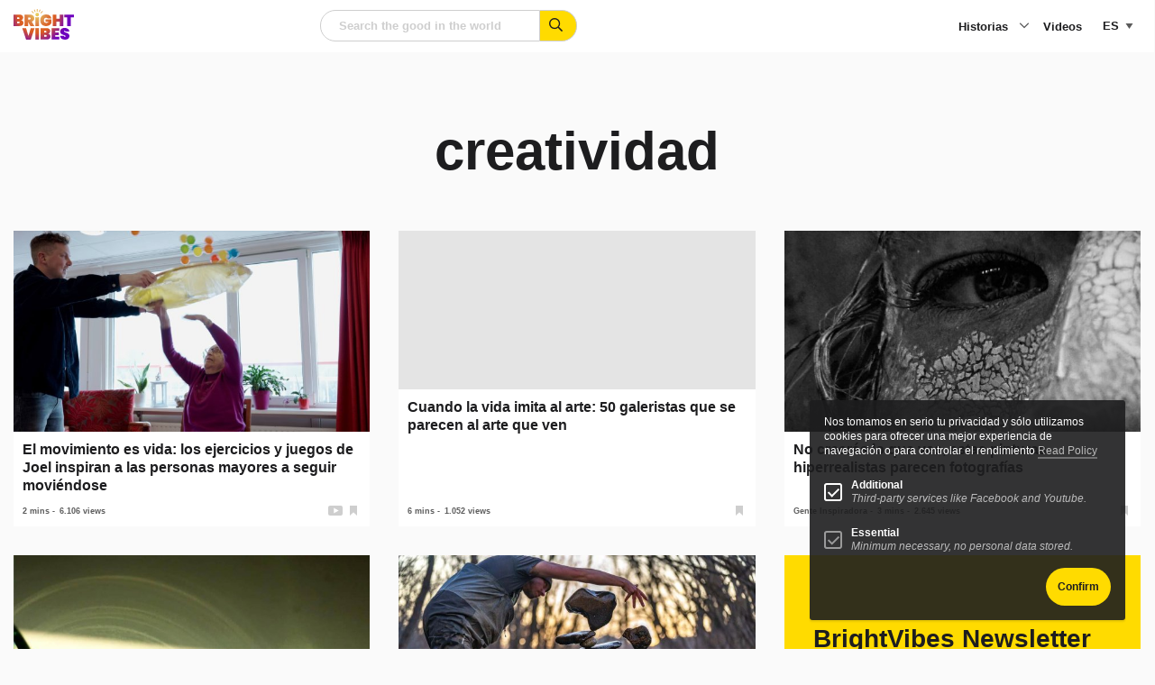

--- FILE ---
content_type: text/html; charset=UTF-8
request_url: https://www.brightvibes.com/es/tag/creatividad/
body_size: 21366
content:
<!DOCTYPE html>
<html class="no-js" lang="es-ES" data-barba="wrapper" >
    <head>
        <meta name="viewport" content="width=device-width, initial-scale=1" />

        <meta charset="UTF-8" />
<script type="text/javascript">
/* <![CDATA[ */
var gform;gform||(document.addEventListener("gform_main_scripts_loaded",function(){gform.scriptsLoaded=!0}),document.addEventListener("gform/theme/scripts_loaded",function(){gform.themeScriptsLoaded=!0}),window.addEventListener("DOMContentLoaded",function(){gform.domLoaded=!0}),gform={domLoaded:!1,scriptsLoaded:!1,themeScriptsLoaded:!1,isFormEditor:()=>"function"==typeof InitializeEditor,callIfLoaded:function(o){return!(!gform.domLoaded||!gform.scriptsLoaded||!gform.themeScriptsLoaded&&!gform.isFormEditor()||(gform.isFormEditor()&&console.warn("The use of gform.initializeOnLoaded() is deprecated in the form editor context and will be removed in Gravity Forms 3.1."),o(),0))},initializeOnLoaded:function(o){gform.callIfLoaded(o)||(document.addEventListener("gform_main_scripts_loaded",()=>{gform.scriptsLoaded=!0,gform.callIfLoaded(o)}),document.addEventListener("gform/theme/scripts_loaded",()=>{gform.themeScriptsLoaded=!0,gform.callIfLoaded(o)}),window.addEventListener("DOMContentLoaded",()=>{gform.domLoaded=!0,gform.callIfLoaded(o)}))},hooks:{action:{},filter:{}},addAction:function(o,r,e,t){gform.addHook("action",o,r,e,t)},addFilter:function(o,r,e,t){gform.addHook("filter",o,r,e,t)},doAction:function(o){gform.doHook("action",o,arguments)},applyFilters:function(o){return gform.doHook("filter",o,arguments)},removeAction:function(o,r){gform.removeHook("action",o,r)},removeFilter:function(o,r,e){gform.removeHook("filter",o,r,e)},addHook:function(o,r,e,t,n){null==gform.hooks[o][r]&&(gform.hooks[o][r]=[]);var d=gform.hooks[o][r];null==n&&(n=r+"_"+d.length),gform.hooks[o][r].push({tag:n,callable:e,priority:t=null==t?10:t})},doHook:function(r,o,e){var t;if(e=Array.prototype.slice.call(e,1),null!=gform.hooks[r][o]&&((o=gform.hooks[r][o]).sort(function(o,r){return o.priority-r.priority}),o.forEach(function(o){"function"!=typeof(t=o.callable)&&(t=window[t]),"action"==r?t.apply(null,e):e[0]=t.apply(null,e)})),"filter"==r)return e[0]},removeHook:function(o,r,t,n){var e;null!=gform.hooks[o][r]&&(e=(e=gform.hooks[o][r]).filter(function(o,r,e){return!!(null!=n&&n!=o.tag||null!=t&&t!=o.priority)}),gform.hooks[o][r]=e)}});
/* ]]> */
</script>

		<meta http-equiv="Content-Type" content="text/html; charset=UTF-8"/>
		<meta http-equiv="X-UA-Compatible" content="IE=edge">

		
		<link rel="pingback" href="https://www.brightvibes.com/xmlrpc.php"/>
		<link rel="profile" href="https://gmpg.org/xfn/11">

		<link rel="icon" href="https://www.brightvibes.com/wp-content/themes/brightvibes/assets/images/favicon.ico" sizes="any">
		<link rel="icon" href="https://www.brightvibes.com/wp-content/themes/brightvibes/assets/images/favicon.png">
		<link rel="apple-touch-icon" href="https://www.brightvibes.com/wp-content/themes/brightvibes/assets/images/apple-touch-icon.png">
		
				
		<meta name='robots' content='index, follow, max-image-preview:large, max-snippet:-1, max-video-preview:-1' />

	<title>creatividad Archives - BrightVibes</title>
	<link rel="canonical" href="https://www.brightvibes.com/es/tag/creatividad/" />
	<meta property="og:locale" content="es_ES" />
	<meta property="og:type" content="article" />
	<meta property="og:title" content="creatividad Archives" />
	<meta property="og:url" content="https://www.brightvibes.com/es/tag/creatividad/" />
	<meta property="og:site_name" content="BrightVibes" />
	<meta name="twitter:card" content="summary_large_image" />
	<meta name="twitter:site" content="@brightvibes_com" />
	<script type="application/ld+json" class="yoast-schema-graph">{"@context":"https://schema.org","@graph":[{"@type":"CollectionPage","@id":"https://www.brightvibes.com/es/tag/creatividad/","url":"https://www.brightvibes.com/es/tag/creatividad/","name":"creatividad Archives - BrightVibes","isPartOf":{"@id":"https://www.brightvibes.com/es/#website"},"primaryImageOfPage":{"@id":"https://www.brightvibes.com/es/tag/creatividad/#primaryimage"},"image":{"@id":"https://www.brightvibes.com/es/tag/creatividad/#primaryimage"},"thumbnailUrl":"https://www.brightvibes.com/wp-content/uploads/2023/02/Bewegen-is-Leven_BrightVibes-ouderen-beweging-spelletjes_3.jpg","breadcrumb":{"@id":"https://www.brightvibes.com/es/tag/creatividad/#breadcrumb"},"inLanguage":"es"},{"@type":"ImageObject","inLanguage":"es","@id":"https://www.brightvibes.com/es/tag/creatividad/#primaryimage","url":"https://www.brightvibes.com/wp-content/uploads/2023/02/Bewegen-is-Leven_BrightVibes-ouderen-beweging-spelletjes_3.jpg","contentUrl":"https://www.brightvibes.com/wp-content/uploads/2023/02/Bewegen-is-Leven_BrightVibes-ouderen-beweging-spelletjes_3.jpg","width":"1920","height":"1080"},{"@type":"BreadcrumbList","@id":"https://www.brightvibes.com/es/tag/creatividad/#breadcrumb","itemListElement":[{"@type":"ListItem","position":1,"name":"Home","item":"https://www.brightvibes.com/es/"},{"@type":"ListItem","position":2,"name":"creatividad"}]},{"@type":"WebSite","@id":"https://www.brightvibes.com/es/#website","url":"https://www.brightvibes.com/es/","name":"BrightVibes","description":"Amplify the Good in the World","potentialAction":[{"@type":"SearchAction","target":{"@type":"EntryPoint","urlTemplate":"https://www.brightvibes.com/es/?s={search_term_string}"},"query-input":{"@type":"PropertyValueSpecification","valueRequired":true,"valueName":"search_term_string"}}],"inLanguage":"es"}]}</script>


<link rel='dns-prefetch' href='//ajax.googleapis.com' />
<link rel='dns-prefetch' href='//fonts.googleapis.com' />
<script type="text/javascript" id="wpp-js" src="https://www.brightvibes.com/wp-content/plugins/wordpress-popular-posts/assets/js/wpp.js?ver=7.3.6" data-sampling="0" data-sampling-rate="100" data-api-url="https://www.brightvibes.com/es/wp-json/wordpress-popular-posts" data-post-id="0" data-token="f4e5c78792" data-lang="0" data-debug="1"></script>
<!-- www.brightvibes.com is managing ads with Advanced Ads 2.0.16 – https://wpadvancedads.com/ --><script id="brigh-ready">
			window.advanced_ads_ready=function(e,a){a=a||"complete";var d=function(e){return"interactive"===a?"loading"!==e:"complete"===e};d(document.readyState)?e():document.addEventListener("readystatechange",(function(a){d(a.target.readyState)&&e()}),{once:"interactive"===a})},window.advanced_ads_ready_queue=window.advanced_ads_ready_queue||[];		</script>
		<style id='wp-img-auto-sizes-contain-inline-css' type='text/css'>
img:is([sizes=auto i],[sizes^="auto," i]){contain-intrinsic-size:3000px 1500px}
/*# sourceURL=wp-img-auto-sizes-contain-inline-css */
</style>
<link rel="preload" id="gform_basic" href="https://www.brightvibes.com/wp-content/plugins/gravityforms/assets/css/dist/basic.min.css?ver=2.9.25" as="style" type="text/css" media="all" onload="this.onload=null;this.rel='stylesheet'" /><noscript><link rel="stylesheet" href="https://www.brightvibes.com/wp-content/plugins/gravityforms/assets/css/dist/basic.min.css?ver=2.9.25" type="text/css" media="all" /></noscript><link rel="preload" id="gform_theme_components" href="https://www.brightvibes.com/wp-content/plugins/gravityforms/assets/css/dist/theme-components.min.css?ver=2.9.25" as="style" type="text/css" media="all" onload="this.onload=null;this.rel='stylesheet'" /><noscript><link rel="stylesheet" href="https://www.brightvibes.com/wp-content/plugins/gravityforms/assets/css/dist/theme-components.min.css?ver=2.9.25" type="text/css" media="all" /></noscript><link rel="preload" id="gform_theme" href="https://www.brightvibes.com/wp-content/plugins/gravityforms/assets/css/dist/theme.min.css?ver=2.9.25" as="style" type="text/css" media="all" onload="this.onload=null;this.rel='stylesheet'" /><noscript><link rel="stylesheet" href="https://www.brightvibes.com/wp-content/plugins/gravityforms/assets/css/dist/theme.min.css?ver=2.9.25" type="text/css" media="all" /></noscript><style id='classic-theme-styles-inline-css' type='text/css'>
/*! This file is auto-generated */
.wp-block-button__link{color:#fff;background-color:#32373c;border-radius:9999px;box-shadow:none;text-decoration:none;padding:calc(.667em + 2px) calc(1.333em + 2px);font-size:1.125em}.wp-block-file__button{background:#32373c;color:#fff;text-decoration:none}
/*# sourceURL=/wp-includes/css/classic-themes.min.css */
</style>
<link rel="preload" id="google-fonts" href="//fonts.googleapis.com/css2?family=Barlow&#038;family=Barlow+Condensed:wght@700;800" as="style" type="text/css" media="all" onload="this.onload=null;this.rel='stylesheet'" /><noscript><link rel="stylesheet" href="//fonts.googleapis.com/css2?family=Barlow&#038;family=Barlow+Condensed:wght@700;800" type="text/css" media="all" /></noscript><link rel="preload" id="main-style" href="https://www.brightvibes.com/wp-content/themes/brightvibes/assets/css/main.min.css?ver=2.0.22r31373236" as="style" type="text/css" media="all" onload="this.onload=null;this.rel='stylesheet'" /><noscript><link rel="stylesheet" href="https://www.brightvibes.com/wp-content/themes/brightvibes/assets/css/main.min.css?ver=2.0.22r31373236" type="text/css" media="all" /></noscript><link rel="preload" id="wp-members" href="https://www.brightvibes.com/wp-content/plugins/wp-members/assets/css/forms/generic-no-float.min.css?ver=3.5.5.1" as="style" type="text/css" media="all" onload="this.onload=null;this.rel='stylesheet'" /><noscript><link rel="stylesheet" href="https://www.brightvibes.com/wp-content/plugins/wp-members/assets/css/forms/generic-no-float.min.css?ver=3.5.5.1" type="text/css" media="all" /></noscript><script type="text/javascript" src="https://ajax.googleapis.com/ajax/libs/jquery/3.6.0/jquery.min.js?ver=2.0.22r31373236" id="jquery-js"></script>
<script type="text/javascript" defer='defer' src="https://www.brightvibes.com/wp-content/plugins/gravityforms/js/jquery.json.min.js?ver=2.9.25" id="gform_json-js"></script>
<script type="text/javascript" id="gform_gravityforms-js-extra">
/* <![CDATA[ */
var gf_global = {"gf_currency_config":{"name":"Euro","symbol_left":"","symbol_right":"&#8364;","symbol_padding":" ","thousand_separator":".","decimal_separator":",","decimals":2,"code":"EUR"},"base_url":"https://www.brightvibes.com/wp-content/plugins/gravityforms","number_formats":[],"spinnerUrl":"https://www.brightvibes.com/wp-content/plugins/gravityforms/images/spinner.svg","version_hash":"8a959410360a64ca4e96c39a0cc7c3a4","strings":{"newRowAdded":"Nueva fila a\u00f1adida.","rowRemoved":"Fila eliminada","formSaved":"Se ha guardado el formulario. El contenido incluye el enlace para volver y completar el formulario."}};
var gform_i18n = {"datepicker":{"days":{"monday":"Lu","tuesday":"Ma","wednesday":"Mi","thursday":"Ju","friday":"Vi","saturday":"Sa","sunday":"Do"},"months":{"january":"Enero","february":"Febrero","march":"Marzo","april":"Abril","may":"Mayo","june":"Junio","july":"Julio","august":"Agosto","september":"Septiembre","october":"Octubre","november":"Noviembre","december":"Diciembre"},"firstDay":1,"iconText":"Elige una fecha"}};
var gf_legacy_multi = {"5":""};
var gform_gravityforms = {"strings":{"invalid_file_extension":"Este tipo de archivo no est\u00e1 permitido. Debe ser uno de los siguientes:","delete_file":"Borrar este archivo","in_progress":"en curso","file_exceeds_limit":"El archivo excede el l\u00edmite de tama\u00f1o","illegal_extension":"Este tipo de archivo no est\u00e1 permitido.","max_reached":"N\u00ba m\u00e1ximo de archivos alcanzado","unknown_error":"Hubo un problema al guardar el archivo en el servidor","currently_uploading":"Por favor espera a que se complete la subida","cancel":"Cancelar","cancel_upload":"Cancelar esta subida","cancelled":"Cancelada","error":"Error","message":"Mensaje"},"vars":{"images_url":"https://www.brightvibes.com/wp-content/plugins/gravityforms/images"}};
//# sourceURL=gform_gravityforms-js-extra
/* ]]> */
</script>
<script type="text/javascript" defer='defer' src="https://www.brightvibes.com/wp-content/plugins/gravityforms/js/gravityforms.min.js?ver=2.9.25" id="gform_gravityforms-js"></script>
<script type="text/javascript" defer='defer' src="https://www.brightvibes.com/wp-content/plugins/gravityforms/assets/js/dist/utils.min.js?ver=48a3755090e76a154853db28fc254681" id="gform_gravityforms_utils-js"></script>
<script type="text/javascript" id="wpml-cookie-js-extra">
/* <![CDATA[ */
var wpml_cookies = {"wp-wpml_current_language":{"value":"es","expires":1,"path":"/"}};
var wpml_cookies = {"wp-wpml_current_language":{"value":"es","expires":1,"path":"/"}};
//# sourceURL=wpml-cookie-js-extra
/* ]]> */
</script>
<script type="text/javascript" src="https://www.brightvibes.com/wp-content/plugins/sitepress-multilingual-cms/res/js/cookies/language-cookie.js?ver=486900" id="wpml-cookie-js" defer="defer" data-wp-strategy="defer"></script>
<script type="text/javascript" id="advanced-ads-advanced-js-js-extra">
/* <![CDATA[ */
var advads_options = {"blog_id":"1","privacy":{"enabled":false,"state":"not_needed"}};
//# sourceURL=advanced-ads-advanced-js-js-extra
/* ]]> */
</script>
<script type="text/javascript" src="https://www.brightvibes.com/wp-content/plugins/advanced-ads/public/assets/js/advanced.min.js?ver=2.0.16" id="advanced-ads-advanced-js-js"></script>
<meta name="generator" content="WPML ver:4.8.6 stt:37,1,3,2;" />
            <style id="wpp-loading-animation-styles">@-webkit-keyframes bgslide{from{background-position-x:0}to{background-position-x:-200%}}@keyframes bgslide{from{background-position-x:0}to{background-position-x:-200%}}.wpp-widget-block-placeholder,.wpp-shortcode-placeholder{margin:0 auto;width:60px;height:3px;background:#dd3737;background:linear-gradient(90deg,#dd3737 0%,#571313 10%,#dd3737 100%);background-size:200% auto;border-radius:3px;-webkit-animation:bgslide 1s infinite linear;animation:bgslide 1s infinite linear}</style>
            		<script type="text/javascript">
			var advadsCfpQueue = [];
			var advadsCfpAd = function( adID ) {
				if ( 'undefined' === typeof advadsProCfp ) {
					advadsCfpQueue.push( adID )
				} else {
					advadsProCfp.addElement( adID )
				}
			}
		</script>
				<style type="text/css" id="wp-custom-css">
			@media print, screen and (max-width: 48.06125em)
.has-menu-open .l-footer, .has-menu-open .l-main {
    opacity: 0;
}


#field_1_7 label {
	visibility: hidden
}



.impact-text {
    padding: 24px 0 !important;
    font-size: 24px !important;
		display: block;
}
@media print, screen and (min-width: 48.06125em) {
    .impact-text {
        padding: 48px 0 !important;
        font-size: 40px !important;
    }
}

.card.large .content {
    background: white;
}

.wp-block-social-links {
	display: none !important;
}
#wp-block-themeisle-blocks-advanced-heading-a458b450 {
	display: none;
}


.t-article__wysiwyg a {
	text-decoration: underline;
}		</style>
		

		<!-- Global site tag (gtag.js) - Google Analytics -->
		<script async src="https://www.googletagmanager.com/gtag/js?id=UA-59561954-1"></script>
		<script>
			window.dataLayer = window.dataLayer || [];
			function gtag(){dataLayer.push(arguments);}
			gtag('js', new Date());
			gtag('config', 'UA-59561954-1');
		</script>

						
	<style id='global-styles-inline-css' type='text/css'>
:root{--wp--preset--aspect-ratio--square: 1;--wp--preset--aspect-ratio--4-3: 4/3;--wp--preset--aspect-ratio--3-4: 3/4;--wp--preset--aspect-ratio--3-2: 3/2;--wp--preset--aspect-ratio--2-3: 2/3;--wp--preset--aspect-ratio--16-9: 16/9;--wp--preset--aspect-ratio--9-16: 9/16;--wp--preset--color--black: #000000;--wp--preset--color--cyan-bluish-gray: #abb8c3;--wp--preset--color--white: #ffffff;--wp--preset--color--pale-pink: #f78da7;--wp--preset--color--vivid-red: #cf2e2e;--wp--preset--color--luminous-vivid-orange: #ff6900;--wp--preset--color--luminous-vivid-amber: #fcb900;--wp--preset--color--light-green-cyan: #7bdcb5;--wp--preset--color--vivid-green-cyan: #00d084;--wp--preset--color--pale-cyan-blue: #8ed1fc;--wp--preset--color--vivid-cyan-blue: #0693e3;--wp--preset--color--vivid-purple: #9b51e0;--wp--preset--gradient--vivid-cyan-blue-to-vivid-purple: linear-gradient(135deg,rgb(6,147,227) 0%,rgb(155,81,224) 100%);--wp--preset--gradient--light-green-cyan-to-vivid-green-cyan: linear-gradient(135deg,rgb(122,220,180) 0%,rgb(0,208,130) 100%);--wp--preset--gradient--luminous-vivid-amber-to-luminous-vivid-orange: linear-gradient(135deg,rgb(252,185,0) 0%,rgb(255,105,0) 100%);--wp--preset--gradient--luminous-vivid-orange-to-vivid-red: linear-gradient(135deg,rgb(255,105,0) 0%,rgb(207,46,46) 100%);--wp--preset--gradient--very-light-gray-to-cyan-bluish-gray: linear-gradient(135deg,rgb(238,238,238) 0%,rgb(169,184,195) 100%);--wp--preset--gradient--cool-to-warm-spectrum: linear-gradient(135deg,rgb(74,234,220) 0%,rgb(151,120,209) 20%,rgb(207,42,186) 40%,rgb(238,44,130) 60%,rgb(251,105,98) 80%,rgb(254,248,76) 100%);--wp--preset--gradient--blush-light-purple: linear-gradient(135deg,rgb(255,206,236) 0%,rgb(152,150,240) 100%);--wp--preset--gradient--blush-bordeaux: linear-gradient(135deg,rgb(254,205,165) 0%,rgb(254,45,45) 50%,rgb(107,0,62) 100%);--wp--preset--gradient--luminous-dusk: linear-gradient(135deg,rgb(255,203,112) 0%,rgb(199,81,192) 50%,rgb(65,88,208) 100%);--wp--preset--gradient--pale-ocean: linear-gradient(135deg,rgb(255,245,203) 0%,rgb(182,227,212) 50%,rgb(51,167,181) 100%);--wp--preset--gradient--electric-grass: linear-gradient(135deg,rgb(202,248,128) 0%,rgb(113,206,126) 100%);--wp--preset--gradient--midnight: linear-gradient(135deg,rgb(2,3,129) 0%,rgb(40,116,252) 100%);--wp--preset--font-size--small: 13px;--wp--preset--font-size--medium: 20px;--wp--preset--font-size--large: 36px;--wp--preset--font-size--x-large: 42px;--wp--preset--spacing--20: 0.44rem;--wp--preset--spacing--30: 0.67rem;--wp--preset--spacing--40: 1rem;--wp--preset--spacing--50: 1.5rem;--wp--preset--spacing--60: 2.25rem;--wp--preset--spacing--70: 3.38rem;--wp--preset--spacing--80: 5.06rem;--wp--preset--shadow--natural: 6px 6px 9px rgba(0, 0, 0, 0.2);--wp--preset--shadow--deep: 12px 12px 50px rgba(0, 0, 0, 0.4);--wp--preset--shadow--sharp: 6px 6px 0px rgba(0, 0, 0, 0.2);--wp--preset--shadow--outlined: 6px 6px 0px -3px rgb(255, 255, 255), 6px 6px rgb(0, 0, 0);--wp--preset--shadow--crisp: 6px 6px 0px rgb(0, 0, 0);}:where(.is-layout-flex){gap: 0.5em;}:where(.is-layout-grid){gap: 0.5em;}body .is-layout-flex{display: flex;}.is-layout-flex{flex-wrap: wrap;align-items: center;}.is-layout-flex > :is(*, div){margin: 0;}body .is-layout-grid{display: grid;}.is-layout-grid > :is(*, div){margin: 0;}:where(.wp-block-columns.is-layout-flex){gap: 2em;}:where(.wp-block-columns.is-layout-grid){gap: 2em;}:where(.wp-block-post-template.is-layout-flex){gap: 1.25em;}:where(.wp-block-post-template.is-layout-grid){gap: 1.25em;}.has-black-color{color: var(--wp--preset--color--black) !important;}.has-cyan-bluish-gray-color{color: var(--wp--preset--color--cyan-bluish-gray) !important;}.has-white-color{color: var(--wp--preset--color--white) !important;}.has-pale-pink-color{color: var(--wp--preset--color--pale-pink) !important;}.has-vivid-red-color{color: var(--wp--preset--color--vivid-red) !important;}.has-luminous-vivid-orange-color{color: var(--wp--preset--color--luminous-vivid-orange) !important;}.has-luminous-vivid-amber-color{color: var(--wp--preset--color--luminous-vivid-amber) !important;}.has-light-green-cyan-color{color: var(--wp--preset--color--light-green-cyan) !important;}.has-vivid-green-cyan-color{color: var(--wp--preset--color--vivid-green-cyan) !important;}.has-pale-cyan-blue-color{color: var(--wp--preset--color--pale-cyan-blue) !important;}.has-vivid-cyan-blue-color{color: var(--wp--preset--color--vivid-cyan-blue) !important;}.has-vivid-purple-color{color: var(--wp--preset--color--vivid-purple) !important;}.has-black-background-color{background-color: var(--wp--preset--color--black) !important;}.has-cyan-bluish-gray-background-color{background-color: var(--wp--preset--color--cyan-bluish-gray) !important;}.has-white-background-color{background-color: var(--wp--preset--color--white) !important;}.has-pale-pink-background-color{background-color: var(--wp--preset--color--pale-pink) !important;}.has-vivid-red-background-color{background-color: var(--wp--preset--color--vivid-red) !important;}.has-luminous-vivid-orange-background-color{background-color: var(--wp--preset--color--luminous-vivid-orange) !important;}.has-luminous-vivid-amber-background-color{background-color: var(--wp--preset--color--luminous-vivid-amber) !important;}.has-light-green-cyan-background-color{background-color: var(--wp--preset--color--light-green-cyan) !important;}.has-vivid-green-cyan-background-color{background-color: var(--wp--preset--color--vivid-green-cyan) !important;}.has-pale-cyan-blue-background-color{background-color: var(--wp--preset--color--pale-cyan-blue) !important;}.has-vivid-cyan-blue-background-color{background-color: var(--wp--preset--color--vivid-cyan-blue) !important;}.has-vivid-purple-background-color{background-color: var(--wp--preset--color--vivid-purple) !important;}.has-black-border-color{border-color: var(--wp--preset--color--black) !important;}.has-cyan-bluish-gray-border-color{border-color: var(--wp--preset--color--cyan-bluish-gray) !important;}.has-white-border-color{border-color: var(--wp--preset--color--white) !important;}.has-pale-pink-border-color{border-color: var(--wp--preset--color--pale-pink) !important;}.has-vivid-red-border-color{border-color: var(--wp--preset--color--vivid-red) !important;}.has-luminous-vivid-orange-border-color{border-color: var(--wp--preset--color--luminous-vivid-orange) !important;}.has-luminous-vivid-amber-border-color{border-color: var(--wp--preset--color--luminous-vivid-amber) !important;}.has-light-green-cyan-border-color{border-color: var(--wp--preset--color--light-green-cyan) !important;}.has-vivid-green-cyan-border-color{border-color: var(--wp--preset--color--vivid-green-cyan) !important;}.has-pale-cyan-blue-border-color{border-color: var(--wp--preset--color--pale-cyan-blue) !important;}.has-vivid-cyan-blue-border-color{border-color: var(--wp--preset--color--vivid-cyan-blue) !important;}.has-vivid-purple-border-color{border-color: var(--wp--preset--color--vivid-purple) !important;}.has-vivid-cyan-blue-to-vivid-purple-gradient-background{background: var(--wp--preset--gradient--vivid-cyan-blue-to-vivid-purple) !important;}.has-light-green-cyan-to-vivid-green-cyan-gradient-background{background: var(--wp--preset--gradient--light-green-cyan-to-vivid-green-cyan) !important;}.has-luminous-vivid-amber-to-luminous-vivid-orange-gradient-background{background: var(--wp--preset--gradient--luminous-vivid-amber-to-luminous-vivid-orange) !important;}.has-luminous-vivid-orange-to-vivid-red-gradient-background{background: var(--wp--preset--gradient--luminous-vivid-orange-to-vivid-red) !important;}.has-very-light-gray-to-cyan-bluish-gray-gradient-background{background: var(--wp--preset--gradient--very-light-gray-to-cyan-bluish-gray) !important;}.has-cool-to-warm-spectrum-gradient-background{background: var(--wp--preset--gradient--cool-to-warm-spectrum) !important;}.has-blush-light-purple-gradient-background{background: var(--wp--preset--gradient--blush-light-purple) !important;}.has-blush-bordeaux-gradient-background{background: var(--wp--preset--gradient--blush-bordeaux) !important;}.has-luminous-dusk-gradient-background{background: var(--wp--preset--gradient--luminous-dusk) !important;}.has-pale-ocean-gradient-background{background: var(--wp--preset--gradient--pale-ocean) !important;}.has-electric-grass-gradient-background{background: var(--wp--preset--gradient--electric-grass) !important;}.has-midnight-gradient-background{background: var(--wp--preset--gradient--midnight) !important;}.has-small-font-size{font-size: var(--wp--preset--font-size--small) !important;}.has-medium-font-size{font-size: var(--wp--preset--font-size--medium) !important;}.has-large-font-size{font-size: var(--wp--preset--font-size--large) !important;}.has-x-large-font-size{font-size: var(--wp--preset--font-size--x-large) !important;}
/*# sourceURL=global-styles-inline-css */
</style>
</head>


	<body data-rsssl=1 class="is-loading" itemscope="" itemtype="http://schema.org/WebPage">

		<!--googleoff: all-->

		<a class="show-on-focus" href="#main">Skip to content</a>

				<noscript>
			<div class="browser-message callout large warning u-mb-0">
				<h4 class="title">Has desactivado JavaScript</h4>
				<p>Por favor, activa JavaScript para mejorar tu experiencia.</p>
			</div>
		</noscript>

				<div class="browser-message msie callout large warning u-mb-0">
			<h4 class="title">Estás utilizando un navegador anticuado</h4>
			<p class="text">Este sitio no es compatible con Internet Explorer y Microsoft ha dejado de publicar actualizaciones, por lo que puedes encontrar problemas al visitar este sitio y te recomendamos encarecidamente que actualices tu navegador para obtener una funcionalidad web moderna, una mejor experiencia de usuario y una mayor seguridad.</p>
			<a href="https://browsehappy.com/" target="_blank" rel="noopener nofollow">Actualizar mi navegador</a>
		</div>

		
		<!--googleon: all-->

		
		<div id="page" class="archive tag tag-creatividad tag-908 wp-embed-responsive wp-theme-brightvibes aa-prefix-brigh- " data-barba="container">

			<div class="progressBar"></div>

			                <header id="header" class="l-header" itemscope="" itemtype="http://schema.org/WPHeader">
	<div class="grid-container">
		<div class="grid-x ">
			
							<div class="cell small-3 hide-for-medium l-header__mobile-lang">
					

<div class="c-language">
	<select class="c-language__toggle" name="language-picker-select">
					<option data-lang="en" data-missing="1" value="https://www.brightvibes.com/"   class="user-lang">en</option>
					<option data-lang="es" data-missing="0" value="https://www.brightvibes.com/es/tag/creatividad/" selected  class="user-lang">es</option>
					<option data-lang="de" data-missing="1" value="https://www.brightvibes.com/de/"   class="user-lang">de</option>
					<option data-lang="nl" data-missing="1" value="https://www.brightvibes.com/nl/"   class="user-lang">nl</option>
			</select>
</div>




				</div>
			
			<div class="cell small-6 medium-2 l-header__logo">
				<a href="https://www.brightvibes.com/es/" title="Homepage BrightVibes" class="logo" >
					<svg xmlns="http://www.w3.org/2000/svg" xmlns:xlink="http://www.w3.org/1999/xlink" data-name="Laag 2" viewbox="0 0 98.55 50.22">
	<defs>
		<radialGradient id="a" cx="37.74" cy="8.51" r="70.49" data-name="Naamloos verloop 327" fx="37.74" fy="8.51" gradientunits="userSpaceOnUse">
			<stop offset="0" stop-color="#e9d35c"/>
			<stop offset=".21" stop-color="#dd894a"/>
			<stop offset=".28" stop-color="#dc7437"/>
			<stop offset=".37" stop-color="#db6226"/>
			<stop offset=".43" stop-color="#db5c21"/>
			<stop offset=".72" stop-color="#6e00be"/>
		</radialGradient>
		<radialGradient xlink:href="#a" id="b" cx="37.74" r="70.49" data-name="Naamloos verloop 327" fx="37.74"/>
		<radialGradient xlink:href="#a" id="c" cx="37.74" r="70.49" data-name="Naamloos verloop 327" fx="37.74"/>
		<radialGradient xlink:href="#a" id="d" cx="37.74" r="70.49" data-name="Naamloos verloop 327" fx="37.74"/>
		<radialGradient xlink:href="#a" id="e" cx="37.74" r="70.49" data-name="Naamloos verloop 327" fx="37.74"/>
		<radialGradient xlink:href="#a" id="f" cx="37.74" r="70.49" data-name="Naamloos verloop 327" fx="37.74"/>
		<radialGradient xlink:href="#a" id="g" cx="37.74" r="70.49" data-name="Naamloos verloop 327" fx="37.74"/>
		<radialGradient xlink:href="#a" id="h" cx="37.74" r="70.49" data-name="Naamloos verloop 327" fx="37.74"/>
		<radialGradient xlink:href="#a" id="i" cx="37.74" r="70.49" data-name="Naamloos verloop 327" fx="37.74"/>
		<radialGradient xlink:href="#a" id="j" cx="37.74" r="70.49" data-name="Naamloos verloop 327" fx="37.74"/>
		<radialGradient xlink:href="#a" id="k" cx="37.74" cy="8.51" r="70.49" data-name="Naamloos verloop 327" fx="37.74" fy="8.51"/>
		<radialGradient xlink:href="#a" id="l" cx="37.74" r="70.49" data-name="Naamloos verloop 327" fx="37.74"/>
		<radialGradient xlink:href="#a" id="m" cx="37.74" r="70.49" data-name="Naamloos verloop 327" fx="37.74"/>
		<radialGradient xlink:href="#a" id="n" r="70.49" data-name="Naamloos verloop 327"/>
		<radialGradient xlink:href="#a" id="o" cx="37.74" r="70.49" data-name="Naamloos verloop 327" fx="37.74"/>
		<radialGradient xlink:href="#a" id="p" cx="37.74" r="70.49" data-name="Naamloos verloop 327" fx="37.74"/>
		<radialGradient xlink:href="#a" id="q" cx="37.74" r="70.49" data-name="Naamloos verloop 327" fx="37.74"/>
	</defs>
	<g data-name="Laag 1">
		<path fill="url(#a)" d="m34.46 31.25-6.32 18.79h-7.62L14.2 31.25h6.26l3.87 12.92 3.85-12.92h6.26Z"/>
		<path fill="url(#b)" d="M41.54 31.25v18.79h-5.89V31.25h5.89Z"/>
		<path fill="url(#c)" d="M59.28 42.03c.63.82.94 1.77.94 2.85 0 1.65-.54 2.91-1.63 3.81-1.09.89-2.65 1.34-4.68 1.34h-9.84V31.24h9.58c1.91 0 3.41.42 4.51 1.25 1.1.83 1.65 2.04 1.65 3.64 0 1.1-.29 2.02-.86 2.77-.58.75-1.34 1.25-2.3 1.5 1.13.27 2.01.81 2.64 1.63Zm-9.33-3.46h2.28c.53 0 .92-.11 1.18-.32.26-.21.38-.54.38-.98s-.13-.8-.38-1.02c-.26-.22-.65-.33-1.18-.33h-2.28v2.65ZM53.81 45c.26-.2.38-.53.38-1 0-.9-.52-1.35-1.57-1.35h-2.68v2.65h2.68c.53 0 .92-.1 1.18-.31Z"/>
		<path fill="url(#d)" d="M67.97 35.94v2.31h5.84v4.43h-5.84v2.65h6.63v4.7H62.08V31.24H74.6v4.7h-6.63Z"/>
		<path fill="url(#e)" d="M78.49 48.64c-1.46-1.05-2.25-2.6-2.37-4.63h6.26c.09 1.08.57 1.62 1.43 1.62.32 0 .59-.08.81-.23.22-.15.33-.38.33-.7 0-.44-.24-.8-.72-1.07s-1.22-.59-2.23-.94c-1.2-.42-2.2-.84-2.99-1.25-.79-.41-1.46-1-2.03-1.78-.57-.78-.84-1.78-.82-3 0-1.22.31-2.26.94-3.12.63-.86 1.49-1.51 2.57-1.95 1.09-.44 2.31-.66 3.68-.66 2.3 0 4.13.53 5.48 1.59 1.35 1.06 2.06 2.56 2.14 4.48h-6.34c-.02-.53-.15-.91-.4-1.14-.25-.23-.55-.35-.9-.35-.25 0-.45.08-.61.25-.16.17-.24.4-.24.7 0 .42.23.77.7 1.05.47.27 1.22.61 2.24 1 1.19.44 2.16.87 2.93 1.27.77.41 1.44.97 2 1.7.57.73.85 1.64.85 2.73s-.28 2.18-.85 3.09c-.57.91-1.39 1.62-2.47 2.14-1.08.51-2.36.77-3.85.77-2.25 0-4.1-.53-5.56-1.58Z"/>
		<path fill="url(#f)" d="M15.22 19.89c.63.82.94 1.77.94 2.85 0 1.65-.54 2.91-1.63 3.81-1.09.89-2.65 1.34-4.68 1.34H0V9.11h9.58c1.91 0 3.41.42 4.51 1.25 1.1.83 1.65 2.04 1.65 3.64 0 1.1-.29 2.02-.86 2.77-.58.75-1.34 1.25-2.3 1.5 1.13.27 2.01.81 2.64 1.63Zm-9.33-3.46h2.28c.53 0 .92-.11 1.18-.32.26-.21.38-.54.38-.98s-.13-.8-.38-1.02c-.26-.22-.65-.33-1.18-.33H5.89v2.65Zm3.86 6.43c.26-.2.38-.53.38-1 0-.9-.52-1.35-1.57-1.35H5.88v2.65h2.68c.53 0 .92-.1 1.18-.31Z"/>
		<path fill="url(#g)" d="m27.46 27.89-3.53-6.74h-.03v6.74h-5.89V9.11h8.76c1.52 0 2.82.27 3.9.81s1.89 1.27 2.43 2.2c.54.93.81 1.98.81 3.14 0 1.26-.35 2.37-1.05 3.34-.7.97-1.7 1.67-3.01 2.1l4.09 7.19h-6.47ZM23.9 17.22h2.33c.57 0 .99-.13 1.27-.38.28-.26.42-.66.42-1.21 0-.49-.15-.88-.44-1.17s-.71-.42-1.26-.42h-2.33v3.18Z"/>
		<path fill="url(#h)" d="M55.59 15.53c-.23-.37-.56-.66-.98-.86-.42-.2-.94-.31-1.54-.31-1.13 0-2.01.37-2.63 1.1-.62.73-.93 1.74-.93 3.01 0 1.47.35 2.56 1.04 3.29.69.73 1.75 1.09 3.18 1.09s2.46-.55 3.29-1.65h-4.7v-4.17h9.58v5.89c-.81 1.4-1.94 2.6-3.37 3.6-1.43 1-3.25 1.5-5.44 1.5-1.95 0-3.64-.4-5.08-1.21a8.19 8.19 0 0 1-3.32-3.38c-.77-1.45-1.15-3.1-1.15-4.96s.39-3.51 1.15-4.96a8.203 8.203 0 0 1 3.3-3.38c1.43-.81 3.11-1.21 5.04-1.21 2.46 0 4.46.59 6.01 1.78 1.55 1.19 2.46 2.8 2.75 4.83h-6.21Z"/>
		<path fill="url(#i)" d="M81.28 9.11V27.9h-5.89v-7.32h-5.6v7.32H63.9V9.11h5.89v6.77h5.6V9.11h5.89Z"/>
		<path fill="url(#j)" d="M98.55 9.11v4.67h-4.99V27.9h-5.89V13.78h-4.94V9.11h15.82Z"/>
		<path fill="url(#k)" d="M30.58 3.57a.652.652 0 0 0-.9 0l-.09.09c-.12.12-.19.28-.19.45s.07.33.19.45l2.39 2.38c.12.12.28.18.45.18s.33-.07.45-.18l.09-.09c.12-.12.19-.28.19-.45s-.07-.33-.19-.45l-2.39-2.38Z"/>
		<path fill="url(#l)" d="M34.62 1.22a.647.647 0 0 0-.35-.34.64.64 0 0 0-.49.01l-.11.05c-.16.07-.28.19-.34.35-.06.16-.06.33 0 .48l1.36 3.09a.635.635 0 0 0 .83.33l.11-.05c.15-.07.27-.19.34-.35.06-.16.06-.33 0-.48l-1.36-3.09Z"/>
		<path fill="url(#m)" d="M38.54 0h.13c.35 0 .63.28.63.63V4c0 .35-.28.63-.63.63h-.13c-.35 0-.63-.28-.63-.63V.63c0-.35.28-.63.63-.63Z"/>
		<path fill="url(#n)" d="m47.62 3.66-.09-.09a.652.652 0 0 0-.9 0l-2.39 2.38c-.12.12-.19.28-.19.45s.07.33.19.45l.09.09c.12.12.28.18.45.18s.33-.07.45-.18l2.39-2.38c.25-.25.25-.65 0-.9Z"/>
		<path fill="url(#o)" d="m43.54.94-.12-.05c-.32-.14-.69 0-.83.33l-1.36 3.09c-.14.32 0 .69.33.83l.12.05a.635.635 0 0 0 .83-.33l1.36-3.09c.07-.15.07-.33.01-.49S43.7 1 43.54.93Z"/>
		<path fill="url(#p)" d="M38.62 13.62c-1.07 0-2.07-.18-2.96-.48V27.9h5.89V13.15c-.88.3-1.88.47-2.93.47Z"/>
		<ellipse cx="38.6" cy="9.15" fill="url(#q)" rx="2.94" ry="2.93"/>
	</g>
</svg>
				</a>
			</div>

			<div class="cell small-3 hide-for-medium l-header__toggle">
				<button class="l-header__toggle-search">
					<svg class="icon" aria-hidden="true">
	<use xlink:href="https://www.brightvibes.com/wp-content/themes/brightvibes/assets/images/icon-sprite.svg#search"></use>
</svg>
				</button>				
				<button class="l-header__toggle-menu menu-toggle">
					<span class="lines" ></span>
					<span class="show-for-sr">Menu toggle</span>
				</button>				
			</div>				

			<div class="cell small-12 medium-4 l-header__search">
				
<form id="search-form" name="search" class="c-search form" method="get" action="https://www.brightvibes.com/es/" autocomplete="off" role="search">

    <input class="c-search__input" 
		name="s" 
		type="search" 
		class="input-group-field" 
		data-lang="es"
		autocomplete="off"
		placeholder="Search the good in the world"
		value="" 
		aria-label="Campo de búsqueda" 
		required 
	/>

	<button class="c-search__submit" type="submit" formnovalidate aria-label="Busca por palabras clave...">
		<svg class="icon" aria-hidden="true">
			<use xlink:href="https://www.brightvibes.com/wp-content/themes/brightvibes/assets/images/icon-sprite.svg#search"></use>
		</svg>
		<span class="show-for-sr">Search</span>
	</button>

</form>
			</div>
		
			<div class="cell small-12 medium-6 l-header__menu">
									<nav class="menu l-header__navigation" itemscope="" itemtype="http://schema.org/SiteNavigationElement" >
							<ul>

					
						
			<li class="menu-item current_page_parent menu-item-has-children">
				
				<div class="menu-item-wrapper">

					<a 	href="https://www.brightvibes.com/es/ultimas-historias/" 
						class=" menu-title no-barba" 
						target="_self" 
						title="Historias" 
						itemprop="url" >
						
						<span itemprop="name" class="item-title">Historias</span>
					</a>

											<button class="submenu-toggle primary-submenu-toggle">
							<svg class="icon" aria-hidden="true">
	<use xlink:href="https://www.brightvibes.com/wp-content/themes/brightvibes/assets/images/icon-sprite.svg#chevron-down"></use>
</svg>
							<span class="value">Toggle submenu</span>
						</button>
					
				</div>

									<div class="submenu">
							<ul>

					
						
			<li class="menu-item child-menu-item">
				
				<div class="menu-item-wrapper">

					<a 	href="https://www.brightvibes.com/es/category/planeta-sostenible/" 
						class=" menu-title no-barba" 
						target="_self" 
						title="Planeta Sostenible" 
						itemprop="url" >
						
						<span itemprop="name" class="item-title">Planeta Sostenible</span>
					</a>

					
				</div>

				
			</li>
					
						
			<li class="menu-item child-menu-item">
				
				<div class="menu-item-wrapper">

					<a 	href="https://www.brightvibes.com/es/category/gente-inspiradora/" 
						class=" menu-title no-barba" 
						target="_self" 
						title="Gente Inspiradora" 
						itemprop="url" >
						
						<span itemprop="name" class="item-title">Gente Inspiradora</span>
					</a>

					
				</div>

				
			</li>
					
						
			<li class="menu-item child-menu-item">
				
				<div class="menu-item-wrapper">

					<a 	href="https://www.brightvibes.com/es/category/mejor-sociedad/" 
						class=" menu-title no-barba" 
						target="_self" 
						title="Mejor Sociedad" 
						itemprop="url" >
						
						<span itemprop="name" class="item-title">Mejor Sociedad</span>
					</a>

					
				</div>

				
			</li>
					
						
			<li class="menu-item child-menu-item">
				
				<div class="menu-item-wrapper">

					<a 	href="https://www.brightvibes.com/es/category/cosas-buenas/" 
						class=" menu-title no-barba" 
						target="_self" 
						title="Cosas Buenas" 
						itemprop="url" >
						
						<span itemprop="name" class="item-title">Cosas Buenas</span>
					</a>

					
				</div>

				
			</li>
					
						
			<li class="menu-item child-menu-item">
				
				<div class="menu-item-wrapper">

					<a 	href="https://www.brightvibes.com/es/category/crecimiento-personal/" 
						class=" menu-title no-barba" 
						target="_self" 
						title="Crecimiento Personal" 
						itemprop="url" >
						
						<span itemprop="name" class="item-title">Crecimiento Personal</span>
					</a>

					
				</div>

				
			</li>
					
						
			<li class="menu-item child-menu-item">
				
				<div class="menu-item-wrapper">

					<a 	href="https://www.brightvibes.com/es/category/flora-y-fauna/" 
						class=" menu-title no-barba" 
						target="_self" 
						title="Flora &amp; Fauna" 
						itemprop="url" >
						
						<span itemprop="name" class="item-title">Flora &amp; Fauna</span>
					</a>

					
				</div>

				
			</li>
		
	</ul>
					</div>
				
			</li>
					
						
			<li class="menu-item">
				
				<div class="menu-item-wrapper">

					<a 	href="https://www.brightvibes.com/es/videos/" 
						class=" menu-title no-barba" 
						target="_self" 
						title="Videos" 
						itemprop="url" >
						
						<span itemprop="name" class="item-title">Videos</span>
					</a>

					
				</div>

				
			</li>
		
	</ul>
					</nav>
				
									<div class="l-header__menu-lang">
						

<div class="c-language">
	<select class="c-language__toggle" name="language-picker-select">
					<option data-lang="en" data-missing="1" value="https://www.brightvibes.com/"   class="user-lang">en</option>
					<option data-lang="es" data-missing="0" value="https://www.brightvibes.com/es/tag/creatividad/" selected  class="user-lang">es</option>
					<option data-lang="de" data-missing="1" value="https://www.brightvibes.com/de/"   class="user-lang">de</option>
					<option data-lang="nl" data-missing="1" value="https://www.brightvibes.com/nl/"   class="user-lang">nl</option>
			</select>
</div>




					</div>
				
							</div>

		</div>
	</div>
</header>			
            <main id="main" class="l-main" tabindex="0" data-barba-namespace="home">
				
					
	<header class="archive-header  ">		

		<div class="grid-container">
		
			<h1 class="title archive-title slide-in-bottom" data-viewport itemprop="headline">
				<span data-viewport class="underline ">creatividad</span>
			</h1>

					</div>
		
	</header>

	<section class="grid-container section-block">

		
		
		
			<div id="posts-container" class="grid-x grid-margin-x grid-margin-y latest-posts">

								
					
										
					

<article class="c-card-post cell small-12 medium-4 large-3 " data-viewport>
		
	<a href="https://www.brightvibes.com/es/el-movimiento-es-vida-los-ejercicios-y-juegos-de-joel-inspiran-a-las-personas-mayores-a-seguir-moviendose/" class="c-card-post__link" title="El movimiento es vida: los ejercicios y juegos de Joel inspiran a las personas mayores a seguir moviéndose" tabindex="-1" aria-hidden="true">

		<div class="c-card-post__image">	
			
	
			
		
	
	
		<figure class="progressive-image  image-wrapper-card-post"  itemprop="image" itemscope="" itemtype="https://schema.org/ImageObject">

			<picture>
				<img width="312" height="176" loading="lazy" data-srcset="https://www.brightvibes.com/wp-content/uploads/2023/02/Bewegen-is-Leven_BrightVibes-ouderen-beweging-spelletjes_3-156x88-c-default.jpg 156w, https://www.brightvibes.com/wp-content/uploads/2023/02/Bewegen-is-Leven_BrightVibes-ouderen-beweging-spelletjes_3-312x176-c-default.jpg 312w, https://www.brightvibes.com/wp-content/uploads/2023/02/Bewegen-is-Leven_BrightVibes-ouderen-beweging-spelletjes_3-624x352-c-default.jpg 624w" data-src="[data-uri]" data-sizes="(min-width: 62rem) 50vw, 100vw" alt="" class="progressive-image-large image-card-post lazyload  ">			
			</picture>

			
						<meta itemprop="url" content="https://www.brightvibes.com/wp-content/uploads/2023/02/Bewegen-is-Leven_BrightVibes-ouderen-beweging-spelletjes_3.jpg"/>
			<meta itemprop="width" content="312"/>
			<meta itemprop="height" content="176"/>

		</figure>

	
		</div>

		<div class="c-card-post__content">
			<h3 class="c-card-post__title" itemprop="headline">El movimiento es vida: los ejercicios y juegos de Joel inspiran a las personas mayores a seguir moviéndose</h3>
		</div>
		
		<ul class="c-card-post__details">
						<li>2 mins - </li>
			<li>6.106 views</li>
		</ul>
		
	</a>

	<div class="c-card-post__icons">
					<svg class="icon" aria-hidden="true">
	<use xlink:href="https://www.brightvibes.com/wp-content/themes/brightvibes/assets/images/icon-sprite.svg#play-icon"></use>
</svg>
					<a data-modal data-src="#member-popup" title="Para miembros
" href="javascript:void(0)" rel="nofollow"  class="bookmark-login">
		<svg class="icon u-mr-0" aria-hidden="true">
			<use xlink:href="https://www.brightvibes.com/wp-content/themes/brightvibes/assets/images/icon-sprite.svg#save-icon"></use>
		</svg>
	</a>
	</div>

</article>	




				
					
										
					

<article class="c-card-post cell small-12 medium-4 large-3 " data-viewport>
		
	<a href="https://www.brightvibes.com/es/cuando-la-vida-imita-al-arte-50-galeristas-que-se-parecen-al-arte-que-ven/" class="c-card-post__link" title="Cuando la vida imita al arte: 50 galeristas que se parecen al arte que ven" tabindex="-1" aria-hidden="true">

		<div class="c-card-post__image">	
			
	
			
		
	
			<div class="placeholder">
			<span class="placeholder-image" style="width: 312px; height: 176px; display: block; background: #E4E4E4;"></span>
		</div>
	
		</div>

		<div class="c-card-post__content">
			<h3 class="c-card-post__title" itemprop="headline">Cuando la vida imita al arte: 50 galeristas que se parecen al arte que ven</h3>
		</div>
		
		<ul class="c-card-post__details">
						<li>6 mins - </li>
			<li>1.052 views</li>
		</ul>
		
	</a>

	<div class="c-card-post__icons">
					<a data-modal data-src="#member-popup" title="Para miembros
" href="javascript:void(0)" rel="nofollow"  class="bookmark-login">
		<svg class="icon u-mr-0" aria-hidden="true">
			<use xlink:href="https://www.brightvibes.com/wp-content/themes/brightvibes/assets/images/icon-sprite.svg#save-icon"></use>
		</svg>
	</a>
	</div>

</article>	




				
					
										
					

<article class="c-card-post cell small-12 medium-4 large-3 " data-viewport>
		
	<a href="https://www.brightvibes.com/es/no-creeras-lo-que-ves-estas-pinturas-hiperrealistas-parecen-fotografias/" class="c-card-post__link" title="No creerás lo que ves, estas pinturas hiperrealistas parecen fotografías" tabindex="-1" aria-hidden="true">

		<div class="c-card-post__image">	
			
	
			
		
	
	
		<figure class="progressive-image  image-wrapper-card-post"  itemprop="image" itemscope="" itemtype="https://schema.org/ImageObject">

			<picture>
				<img width="312" height="176" loading="lazy" data-srcset="https://www.brightvibes.com/wp-content/uploads/legacy/phpTp9Jp3-156x88-c-default.jpeg 156w, https://www.brightvibes.com/wp-content/uploads/legacy/phpTp9Jp3-312x176-c-default.jpeg 312w, https://www.brightvibes.com/wp-content/uploads/legacy/phpTp9Jp3-624x352-c-default.jpeg 624w" data-src="[data-uri]" data-sizes="(min-width: 62rem) 50vw, 100vw" alt="" class="progressive-image-large image-card-post lazyload  ">			
			</picture>

			
						<meta itemprop="url" content="https://www.brightvibes.com/wp-content/uploads/legacy/phpTp9Jp3.jpeg"/>
			<meta itemprop="width" content="312"/>
			<meta itemprop="height" content="176"/>

		</figure>

	
		</div>

		<div class="c-card-post__content">
			<h3 class="c-card-post__title" itemprop="headline">No creerás lo que ves, estas pinturas hiperrealistas parecen fotografías</h3>
		</div>
		
		<ul class="c-card-post__details">
							<li>Gente Inspiradora - </li>
						<li>3 mins - </li>
			<li>2.645 views</li>
		</ul>
		
	</a>

	<div class="c-card-post__icons">
					<a data-modal data-src="#member-popup" title="Para miembros
" href="javascript:void(0)" rel="nofollow"  class="bookmark-login">
		<svg class="icon u-mr-0" aria-hidden="true">
			<use xlink:href="https://www.brightvibes.com/wp-content/themes/brightvibes/assets/images/icon-sprite.svg#save-icon"></use>
		</svg>
	</a>
	</div>

</article>	




				
					
										
					

<article class="c-card-post cell small-12 medium-4 large-3 " data-viewport>
		
	<a href="https://www.brightvibes.com/es/el-artista-de-shadowology-crea-ilustraciones-sorprendentes-divertidas-e-ingeniosas/" class="c-card-post__link" title="El artista de &#8216;Shadowology&#8217; crea ilustraciones sorprendentes, divertidas e ingeniosas" tabindex="-1" aria-hidden="true">

		<div class="c-card-post__image">	
			
	
			
		
	
	
		<figure class="progressive-image  image-wrapper-card-post"  itemprop="image" itemscope="" itemtype="https://schema.org/ImageObject">

			<picture>
				<img width="312" height="176" loading="lazy" data-srcset="https://www.brightvibes.com/wp-content/uploads/legacy/phpf96jpY-156x88-c-default.jpeg 156w, https://www.brightvibes.com/wp-content/uploads/legacy/phpf96jpY-312x176-c-default.jpeg 312w, https://www.brightvibes.com/wp-content/uploads/legacy/phpf96jpY-624x352-c-default.jpeg 624w" data-src="[data-uri]" data-sizes="(min-width: 62rem) 50vw, 100vw" alt="" class="progressive-image-large image-card-post lazyload  ">			
			</picture>

			
						<meta itemprop="url" content="https://www.brightvibes.com/wp-content/uploads/legacy/phpf96jpY.jpeg"/>
			<meta itemprop="width" content="312"/>
			<meta itemprop="height" content="176"/>

		</figure>

	
		</div>

		<div class="c-card-post__content">
			<h3 class="c-card-post__title" itemprop="headline">El artista de &#8216;Shadowology&#8217; crea ilustraciones sorprendentes, divertidas e ingeniosas</h3>
		</div>
		
		<ul class="c-card-post__details">
						<li>4 mins - </li>
			<li>1.711 views</li>
		</ul>
		
	</a>

	<div class="c-card-post__icons">
					<a data-modal data-src="#member-popup" title="Para miembros
" href="javascript:void(0)" rel="nofollow"  class="bookmark-login">
		<svg class="icon u-mr-0" aria-hidden="true">
			<use xlink:href="https://www.brightvibes.com/wp-content/themes/brightvibes/assets/images/icon-sprite.svg#save-icon"></use>
		</svg>
	</a>
	</div>

</article>	




				
					
										
					

<article class="c-card-post cell small-12 medium-4 large-3 " data-viewport>
		
	<a href="https://www.brightvibes.com/es/este-fascinante-arte-desafia-la-gravedad/" class="c-card-post__link" title="Este fascinante arte desafía la gravedad&#8230;" tabindex="-1" aria-hidden="true">

		<div class="c-card-post__image">	
			
	
			
		
	
	
		<figure class="progressive-image  image-wrapper-card-post"  itemprop="image" itemscope="" itemtype="https://schema.org/ImageObject">

			<picture>
				<img width="312" height="176" loading="lazy" data-srcset="https://www.brightvibes.com/wp-content/uploads/legacy/php5OAsWZ-156x88-c-default.jpg 156w, https://www.brightvibes.com/wp-content/uploads/legacy/php5OAsWZ-312x176-c-default.jpg 312w, https://www.brightvibes.com/wp-content/uploads/legacy/php5OAsWZ-624x352-c-default.jpg 624w" data-src="[data-uri]" data-sizes="(min-width: 62rem) 50vw, 100vw" alt="" class="progressive-image-large image-card-post lazyload  ">			
			</picture>

			
						<meta itemprop="url" content="https://www.brightvibes.com/wp-content/uploads/legacy/php5OAsWZ.jpg"/>
			<meta itemprop="width" content="312"/>
			<meta itemprop="height" content="176"/>

		</figure>

	
		</div>

		<div class="c-card-post__content">
			<h3 class="c-card-post__title" itemprop="headline">Este fascinante arte desafía la gravedad&#8230;</h3>
		</div>
		
		<ul class="c-card-post__details">
							<li>Gente Inspiradora - </li>
						<li>8 mins - </li>
			<li>2.019 views</li>
		</ul>
		
	</a>

	<div class="c-card-post__icons">
					<a data-modal data-src="#member-popup" title="Para miembros
" href="javascript:void(0)" rel="nofollow"  class="bookmark-login">
		<svg class="icon u-mr-0" aria-hidden="true">
			<use xlink:href="https://www.brightvibes.com/wp-content/themes/brightvibes/assets/images/icon-sprite.svg#save-icon"></use>
		</svg>
	</a>
	</div>

</article>	




				
											

			
	<div class="cell small-12 medium-4 large-3 signup-cell reveal">
		<article class="card signup slide-in-bottom" data-viewport itemscope="" itemtype="http://schema.org/Article">
			<div class="inner-wrapper">
				<h3 class="title">BrightVibes Newsletter</h3>
				<p>¡Inscríbete hoy!</p>
				<div id="flodesk-wrapper" class="fd-ef-601c377cafc5dfd6e846faa4">

	<form class="minimal-form" action="https://form.flodesk.com/forms/627b8e841e8046b220254baf/submit" method="post" data-form="fdv2" target="_blank">
		<input type="text" class="u-mb-0 email" name="email" placeholder="Email address">
		<button type="submit" class="u-mb-0 submit" data-form-el="submit" title="Join newsletter">
			<svg class="icon" aria-hidden="true">
				<use xlink:href="https://www.brightvibes.com/wp-content/themes/brightvibes/assets/images/icon-sprite.svg#chevron-right"></use>
			</svg>
		</button>
	</form>
			<small>
			Al registrarte, aceptas nuestra
			<a href="https://www.brightvibes.com/es/privacy-policy/" title="View privacy policy" target="_blank">privacy policy</a>
		</small>
	
</div>

			</div>
		</article>
	</div>
	
					
										
					

<article class="c-card-post cell small-12 medium-4 large-3 " data-viewport>
		
	<a href="https://www.brightvibes.com/es/5-innovaciones-alucinantes-de-emprendedores-africanos/" class="c-card-post__link" title="5 Innovaciones alucinantes de emprendedores africanos" tabindex="-1" aria-hidden="true">

		<div class="c-card-post__image">	
			
	
			
		
	
	
		<figure class="progressive-image  image-wrapper-card-post"  itemprop="image" itemscope="" itemtype="https://schema.org/ImageObject">

			<picture>
				<img width="312" height="176" loading="lazy" data-srcset="https://www.brightvibes.com/wp-content/uploads/legacy/php57LcI6-156x88-c-default.jpeg 156w, https://www.brightvibes.com/wp-content/uploads/legacy/php57LcI6-312x176-c-default.jpeg 312w, https://www.brightvibes.com/wp-content/uploads/legacy/php57LcI6-624x352-c-default.jpeg 624w" data-src="[data-uri]" data-sizes="(min-width: 62rem) 50vw, 100vw" alt="" class="progressive-image-large image-card-post lazyload  ">			
			</picture>

			
						<meta itemprop="url" content="https://www.brightvibes.com/wp-content/uploads/legacy/php57LcI6.jpeg"/>
			<meta itemprop="width" content="312"/>
			<meta itemprop="height" content="176"/>

		</figure>

	
		</div>

		<div class="c-card-post__content">
			<h3 class="c-card-post__title" itemprop="headline">5 Innovaciones alucinantes de emprendedores africanos</h3>
		</div>
		
		<ul class="c-card-post__details">
						<li>5 mins - </li>
			<li>442 views</li>
		</ul>
		
	</a>

	<div class="c-card-post__icons">
					<a data-modal data-src="#member-popup" title="Para miembros
" href="javascript:void(0)" rel="nofollow"  class="bookmark-login">
		<svg class="icon u-mr-0" aria-hidden="true">
			<use xlink:href="https://www.brightvibes.com/wp-content/themes/brightvibes/assets/images/icon-sprite.svg#save-icon"></use>
		</svg>
	</a>
	</div>

</article>	




				
					
										
					

<article class="c-card-post cell small-12 medium-4 large-3 " data-viewport>
		
	<a href="https://www.brightvibes.com/es/sleeveface-el-fenomeno-de-gente-que-se-camufla-con-las-fundas-de-vinilos-llama-la-atencion/" class="c-card-post__link" title="«Sleeveface» : El fenómeno de gente que se camufla con las fundas de vinilos llama la atención" tabindex="-1" aria-hidden="true">

		<div class="c-card-post__image">	
			
	
			
		
	
			<div class="placeholder">
			<span class="placeholder-image" style="width: 312px; height: 176px; display: block; background: #E4E4E4;"></span>
		</div>
	
		</div>

		<div class="c-card-post__content">
			<h3 class="c-card-post__title" itemprop="headline">«Sleeveface» : El fenómeno de gente que se camufla con las fundas de vinilos llama la atención</h3>
		</div>
		
		<ul class="c-card-post__details">
						<li>4 mins - </li>
			<li>1.080 views</li>
		</ul>
		
	</a>

	<div class="c-card-post__icons">
					<a data-modal data-src="#member-popup" title="Para miembros
" href="javascript:void(0)" rel="nofollow"  class="bookmark-login">
		<svg class="icon u-mr-0" aria-hidden="true">
			<use xlink:href="https://www.brightvibes.com/wp-content/themes/brightvibes/assets/images/icon-sprite.svg#save-icon"></use>
		</svg>
	</a>
	</div>

</article>	




				
					
										
					

<article class="c-card-post cell small-12 medium-4 large-3 " data-viewport>
		
	<a href="https://www.brightvibes.com/es/esta-mujer-de-90-anos-transforma-su-pueblo-checo-con-maravillosos-murales-ultramarinos/" class="c-card-post__link" title="Esta mujer de 90 años transforma su pueblo checo con maravillosos murales ultramarinos" tabindex="-1" aria-hidden="true">

		<div class="c-card-post__image">	
			
	
			
		
	
			<div class="placeholder">
			<span class="placeholder-image" style="width: 312px; height: 176px; display: block; background: #E4E4E4;"></span>
		</div>
	
		</div>

		<div class="c-card-post__content">
			<h3 class="c-card-post__title" itemprop="headline">Esta mujer de 90 años transforma su pueblo checo con maravillosos murales ultramarinos</h3>
		</div>
		
		<ul class="c-card-post__details">
						<li>4 mins - </li>
			<li>3.623 views</li>
		</ul>
		
	</a>

	<div class="c-card-post__icons">
					<a data-modal data-src="#member-popup" title="Para miembros
" href="javascript:void(0)" rel="nofollow"  class="bookmark-login">
		<svg class="icon u-mr-0" aria-hidden="true">
			<use xlink:href="https://www.brightvibes.com/wp-content/themes/brightvibes/assets/images/icon-sprite.svg#save-icon"></use>
		</svg>
	</a>
	</div>

</article>	




				
					
										
					

<article class="c-card-post cell small-12 medium-4 large-3 " data-viewport>
		
	<a href="https://www.brightvibes.com/es/donde-los-artistas-son-unicos/" class="c-card-post__link" title="Donde los artistas son únicos" tabindex="-1" aria-hidden="true">

		<div class="c-card-post__image">	
			
	
			
		
	
	
		<figure class="progressive-image  image-wrapper-card-post"  itemprop="image" itemscope="" itemtype="https://schema.org/ImageObject">

			<picture>
				<img width="312" height="176" loading="lazy" data-srcset="https://www.brightvibes.com/wp-content/uploads/legacy/phpP8Zznn-156x88-c-default.jpg 156w, https://www.brightvibes.com/wp-content/uploads/legacy/phpP8Zznn-312x176-c-default.jpg 312w, https://www.brightvibes.com/wp-content/uploads/legacy/phpP8Zznn-624x352-c-default.jpg 624w" data-src="[data-uri]" data-sizes="(min-width: 62rem) 50vw, 100vw" alt="" class="progressive-image-large image-card-post lazyload  ">			
			</picture>

			
						<meta itemprop="url" content="https://www.brightvibes.com/wp-content/uploads/legacy/phpP8Zznn.jpg"/>
			<meta itemprop="width" content="312"/>
			<meta itemprop="height" content="176"/>

		</figure>

	
		</div>

		<div class="c-card-post__content">
			<h3 class="c-card-post__title" itemprop="headline">Donde los artistas son únicos</h3>
		</div>
		
		<ul class="c-card-post__details">
							<li>Cosas Buenas - </li>
						<li>2 mins - </li>
			<li>189 views</li>
		</ul>
		
	</a>

	<div class="c-card-post__icons">
					<a data-modal data-src="#member-popup" title="Para miembros
" href="javascript:void(0)" rel="nofollow"  class="bookmark-login">
		<svg class="icon u-mr-0" aria-hidden="true">
			<use xlink:href="https://www.brightvibes.com/wp-content/themes/brightvibes/assets/images/icon-sprite.svg#save-icon"></use>
		</svg>
	</a>
	</div>

</article>	




				
					
										
					

<article class="c-card-post cell small-12 medium-4 large-3 " data-viewport>
		
	<a href="https://www.brightvibes.com/es/gracias-al-amor-de-sus-padres-esta-nina-no-tuvo-que-esperar-para-jugar-con-sus-amigos/" class="c-card-post__link" title="¡Gracias al amor de sus padres esta niña no tuvo que esperar para jugar con sus amigos!" tabindex="-1" aria-hidden="true">

		<div class="c-card-post__image">	
					</div>

		<div class="c-card-post__content">
			<h3 class="c-card-post__title" itemprop="headline">¡Gracias al amor de sus padres esta niña no tuvo que esperar para jugar con sus amigos!</h3>
		</div>
		
		<ul class="c-card-post__details">
							<li>Gente Inspiradora - </li>
						<li>2 mins - </li>
			<li>81 views</li>
		</ul>
		
	</a>

	<div class="c-card-post__icons">
					<a data-modal data-src="#member-popup" title="Para miembros
" href="javascript:void(0)" rel="nofollow"  class="bookmark-login">
		<svg class="icon u-mr-0" aria-hidden="true">
			<use xlink:href="https://www.brightvibes.com/wp-content/themes/brightvibes/assets/images/icon-sprite.svg#save-icon"></use>
		</svg>
	</a>
	</div>

</article>	




				
					
										
					

<article class="c-card-post cell small-12 medium-4 large-3 " data-viewport>
		
	<a href="https://www.brightvibes.com/es/los-dibujos-de-su-hijo-de-6-anos-se-convierten-en-realidad/" class="c-card-post__link" title="Los dibujos de su hijo de 6 años se convierten en realidad" tabindex="-1" aria-hidden="true">

		<div class="c-card-post__image">	
			
	
			
		
	
			<div class="placeholder">
			<span class="placeholder-image" style="width: 312px; height: 176px; display: block; background: #E4E4E4;"></span>
		</div>
	
		</div>

		<div class="c-card-post__content">
			<h3 class="c-card-post__title" itemprop="headline">Los dibujos de su hijo de 6 años se convierten en realidad</h3>
		</div>
		
		<ul class="c-card-post__details">
						<li>3 mins - </li>
			<li>3.341 views</li>
		</ul>
		
	</a>

	<div class="c-card-post__icons">
					<a data-modal data-src="#member-popup" title="Para miembros
" href="javascript:void(0)" rel="nofollow"  class="bookmark-login">
		<svg class="icon u-mr-0" aria-hidden="true">
			<use xlink:href="https://www.brightvibes.com/wp-content/themes/brightvibes/assets/images/icon-sprite.svg#save-icon"></use>
		</svg>
	</a>
	</div>

</article>	




				
					
											<div class="cell small-12 medium-3 advert-cell">
							<span class="bvad-300-250">
								
							</span>
							<small class="title">Publicidad</small>
						</div>
										
					

<article class="c-card-post cell small-12 medium-4 large-3 " data-viewport>
		
	<a href="https://www.brightvibes.com/es/kano-un-ordenador-que-puede-programarse-como-si-fuera-un-lego/" class="c-card-post__link" title="Kano! un ordenador que puede programarse como si fuera un LEGO" tabindex="-1" aria-hidden="true">

		<div class="c-card-post__image">	
			
	
			
		
	
			<div class="placeholder">
			<span class="placeholder-image" style="width: 312px; height: 176px; display: block; background: #E4E4E4;"></span>
		</div>
	
		</div>

		<div class="c-card-post__content">
			<h3 class="c-card-post__title" itemprop="headline">Kano! un ordenador que puede programarse como si fuera un LEGO</h3>
		</div>
		
		<ul class="c-card-post__details">
							<li>Cosas Buenas - </li>
						<li>2 mins - </li>
			<li>183 views</li>
		</ul>
		
	</a>

	<div class="c-card-post__icons">
					<a data-modal data-src="#member-popup" title="Para miembros
" href="javascript:void(0)" rel="nofollow"  class="bookmark-login">
		<svg class="icon u-mr-0" aria-hidden="true">
			<use xlink:href="https://www.brightvibes.com/wp-content/themes/brightvibes/assets/images/icon-sprite.svg#save-icon"></use>
		</svg>
	</a>
	</div>

</article>	




				
			</div>
			
			<div id="sentinel"></div>

			

			
		
	</section>


			</main>

							<footer id="footer" class="l-footer" itemscope="" itemtype="http://schema.org/WPFooter">

	<div class="grid-container">
		<div class="grid-x">

			<h3 class="l-footer__title cell small-12">Let's get <span>in touch</span></h3>
			
			<div class="l-footer__form cell small-12 medium-8">
				
                <div class='gf_browser_chrome gform_wrapper gravity-theme gform-theme--no-framework' data-form-theme='gravity-theme' data-form-index='0' id='gform_wrapper_5' ><div id='gf_5' class='gform_anchor' tabindex='-1'></div><form method='post' enctype='multipart/form-data'  id='gform_5'  action='/es/tag/creatividad/#gf_5' data-formid='5' novalidate>
                        <div class='gform-body gform_body'><div id='gform_fields_5' class='gform_fields top_label form_sublabel_below description_below validation_below'><div id="field_5_12" class="gfield gfield--type-honeypot gform_validation_container field_sublabel_below gfield--has-description field_description_below field_validation_below gfield_visibility_visible"  ><label class='gfield_label gform-field-label' for='input_5_12'>URL</label><div class='ginput_container'><input name='input_12' id='input_5_12' type='text' value='' autocomplete='new-password'/></div><div class='gfield_description' id='gfield_description_5_12'>Este campo es un campo de validación y debe quedar sin cambios.</div></div><div id="field_5_10" class="gfield gfield--type-text gfield--width-full gfield_contains_required field_sublabel_below gfield--no-description field_description_below field_validation_below gfield_visibility_visible"  ><label class='gfield_label gform-field-label' for='input_5_10'>Asunto<span class="gfield_required"><span class="gfield_required gfield_required_text">(Obligatorio)</span></span></label><div class='ginput_container ginput_container_text'><input name='input_10' id='input_5_10' type='text' value='' class='large' maxlength='50'  tabindex='1' placeholder='Asunto' aria-required="true" aria-invalid="false"   /></div></div><div id="field_5_6" class="gfield gfield--type-text gfield--width-full gfield_contains_required field_sublabel_below gfield--no-description field_description_below field_validation_below gfield_visibility_visible"  ><label class='gfield_label gform-field-label' for='input_5_6'>Tu nombre<span class="gfield_required"><span class="gfield_required gfield_required_text">(Obligatorio)</span></span></label><div class='ginput_container ginput_container_text'><input name='input_6' id='input_5_6' type='text' value='' class='large'   tabindex='2' placeholder='Tu nombre' aria-required="true" aria-invalid="false"   /></div></div><div id="field_5_7" class="gfield gfield--type-email gfield--width-full gfield_contains_required field_sublabel_below gfield--no-description field_description_below field_validation_below gfield_visibility_visible"  ><label class='gfield_label gform-field-label' for='input_5_7'>Envía un correo electrónico a<span class="gfield_required"><span class="gfield_required gfield_required_text">(Obligatorio)</span></span></label><div class='ginput_container ginput_container_email'>
                            <input name='input_7' id='input_5_7' type='email' value='' class='large' tabindex='3'  placeholder='Envía un correo electrónico a' aria-required="true" aria-invalid="false"  />
                        </div></div><div id="field_5_8" class="gfield gfield--type-text gfield--width-full gfield_contains_required field_sublabel_below gfield--no-description field_description_below field_validation_below gfield_visibility_visible"  ><label class='gfield_label gform-field-label' for='input_5_8'>Escribe aquí tu mensaje<span class="gfield_required"><span class="gfield_required gfield_required_text">(Obligatorio)</span></span></label><div class='ginput_container ginput_container_text'><input name='input_8' id='input_5_8' type='text' value='' class='large'   tabindex='4' placeholder='Escribe aquí tu mensaje' aria-required="true" aria-invalid="false"   /></div></div><div id="field_5_9" class="gfield gfield--type-text gfield--width-full field_sublabel_below gfield--no-description field_description_below field_validation_below gfield_visibility_visible"  ><label class='gfield_label gform-field-label' for='input_5_9'>Teléfono</label><div class='ginput_container ginput_container_text'><input name='input_9' id='input_5_9' type='text' value='' class='large'   tabindex='5' placeholder='Número de teléfono (incluya el prefijo del país)'  aria-invalid="false"   /></div></div><fieldset id="field_5_11" class="gfield gfield--type-consent gfield--type-choice gfield--width-full gfield_contains_required field_sublabel_below gfield--no-description field_description_below field_validation_below gfield_visibility_visible"  ><legend class='gfield_label gform-field-label gfield_label_before_complex' >Consentimiento<span class="gfield_required"><span class="gfield_required gfield_required_text">(Obligatorio)</span></span></legend><div class='ginput_container ginput_container_consent'><input name='input_11.1' id='input_5_11_1' type='checkbox' value='1' tabindex='6'  aria-required="true" aria-invalid="false"   /> <label class="gform-field-label gform-field-label--type-inline gfield_consent_label" for='input_5_11_1' >Acepto la política de privacidad.</label><input type='hidden' name='input_11.2' value='Acepto la política de privacidad.' class='gform_hidden' /><input type='hidden' name='input_11.3' value='2' class='gform_hidden' /></div></fieldset></div></div>
        <div class='gform-footer gform_footer top_label'> <input type='submit' id='gform_submit_button_5' class='gform_button button' onclick='gform.submission.handleButtonClick(this);' data-submission-type='submit' value='Enviar' tabindex='7' /> 
            <input type='hidden' class='gform_hidden' name='gform_submission_method' data-js='gform_submission_method_5' value='postback' />
            <input type='hidden' class='gform_hidden' name='gform_theme' data-js='gform_theme_5' id='gform_theme_5' value='gravity-theme' />
            <input type='hidden' class='gform_hidden' name='gform_style_settings' data-js='gform_style_settings_5' id='gform_style_settings_5' value='' />
            <input type='hidden' class='gform_hidden' name='is_submit_5' value='1' />
            <input type='hidden' class='gform_hidden' name='gform_submit' value='5' />
            
            <input type='hidden' class='gform_hidden' name='gform_unique_id' value='' />
            <input type='hidden' class='gform_hidden' name='state_5' value='[base64]' />
            <input type='hidden' autocomplete='off' class='gform_hidden' name='gform_target_page_number_5' id='gform_target_page_number_5' value='0' />
            <input type='hidden' autocomplete='off' class='gform_hidden' name='gform_source_page_number_5' id='gform_source_page_number_5' value='1' />
            <input type='hidden' name='gform_field_values' value='' />
            
        </div>
                        </form>
                        </div><script type="text/javascript">
/* <![CDATA[ */
 gform.initializeOnLoaded( function() {gformInitSpinner( 5, 'https://www.brightvibes.com/wp-content/plugins/gravityforms/images/spinner.svg', true );jQuery('#gform_ajax_frame_5').on('load',function(){var contents = jQuery(this).contents().find('*').html();var is_postback = contents.indexOf('GF_AJAX_POSTBACK') >= 0;if(!is_postback){return;}var form_content = jQuery(this).contents().find('#gform_wrapper_5');var is_confirmation = jQuery(this).contents().find('#gform_confirmation_wrapper_5').length > 0;var is_redirect = contents.indexOf('gformRedirect(){') >= 0;var is_form = form_content.length > 0 && ! is_redirect && ! is_confirmation;var mt = parseInt(jQuery('html').css('margin-top'), 10) + parseInt(jQuery('body').css('margin-top'), 10) + 100;if(is_form){jQuery('#gform_wrapper_5').html(form_content.html());if(form_content.hasClass('gform_validation_error')){jQuery('#gform_wrapper_5').addClass('gform_validation_error');} else {jQuery('#gform_wrapper_5').removeClass('gform_validation_error');}setTimeout( function() { /* delay the scroll by 50 milliseconds to fix a bug in chrome */ jQuery(document).scrollTop(jQuery('#gform_wrapper_5').offset().top - mt); }, 50 );if(window['gformInitDatepicker']) {gformInitDatepicker();}if(window['gformInitPriceFields']) {gformInitPriceFields();}var current_page = jQuery('#gform_source_page_number_5').val();gformInitSpinner( 5, 'https://www.brightvibes.com/wp-content/plugins/gravityforms/images/spinner.svg', true );jQuery(document).trigger('gform_page_loaded', [5, current_page]);window['gf_submitting_5'] = false;}else if(!is_redirect){var confirmation_content = jQuery(this).contents().find('.GF_AJAX_POSTBACK').html();if(!confirmation_content){confirmation_content = contents;}jQuery('#gform_wrapper_5').replaceWith(confirmation_content);jQuery(document).scrollTop(jQuery('#gf_5').offset().top - mt);jQuery(document).trigger('gform_confirmation_loaded', [5]);window['gf_submitting_5'] = false;wp.a11y.speak(jQuery('#gform_confirmation_message_5').text());}else{jQuery('#gform_5').append(contents);if(window['gformRedirect']) {gformRedirect();}}jQuery(document).trigger("gform_pre_post_render", [{ formId: "5", currentPage: "current_page", abort: function() { this.preventDefault(); } }]);        if (event && event.defaultPrevented) {                return;        }        const gformWrapperDiv = document.getElementById( "gform_wrapper_5" );        if ( gformWrapperDiv ) {            const visibilitySpan = document.createElement( "span" );            visibilitySpan.id = "gform_visibility_test_5";            gformWrapperDiv.insertAdjacentElement( "afterend", visibilitySpan );        }        const visibilityTestDiv = document.getElementById( "gform_visibility_test_5" );        let postRenderFired = false;        function triggerPostRender() {            if ( postRenderFired ) {                return;            }            postRenderFired = true;            gform.core.triggerPostRenderEvents( 5, current_page );            if ( visibilityTestDiv ) {                visibilityTestDiv.parentNode.removeChild( visibilityTestDiv );            }        }        function debounce( func, wait, immediate ) {            var timeout;            return function() {                var context = this, args = arguments;                var later = function() {                    timeout = null;                    if ( !immediate ) func.apply( context, args );                };                var callNow = immediate && !timeout;                clearTimeout( timeout );                timeout = setTimeout( later, wait );                if ( callNow ) func.apply( context, args );            };        }        const debouncedTriggerPostRender = debounce( function() {            triggerPostRender();        }, 200 );        if ( visibilityTestDiv && visibilityTestDiv.offsetParent === null ) {            const observer = new MutationObserver( ( mutations ) => {                mutations.forEach( ( mutation ) => {                    if ( mutation.type === 'attributes' && visibilityTestDiv.offsetParent !== null ) {                        debouncedTriggerPostRender();                        observer.disconnect();                    }                });            });            observer.observe( document.body, {                attributes: true,                childList: false,                subtree: true,                attributeFilter: [ 'style', 'class' ],            });        } else {            triggerPostRender();        }    } );} ); 
/* ]]> */
</script>

			</div>

			<div class="l-footer__sidebar cell small-12 medium-3 medium-offset-1">

				<div class="l-footer__details">
					<p>BrightVibes NL BV
Wolvenplein 25
3512 CK Utrecht
the Netherlands</p>
					<a href="mailto:&#105;nfo&#64;&#98;&#114;&#105;&#103;&#104;tv&#105;&#98;es.com">&#105;n&#102;&#111;&#64;b&#114;i&#103;h&#116;&#118;ibe&#115;.co&#109;</a>
					
				</div>

				<div class="l-footer__newsletter">
					<h5 class="title">JOIN OUR NEWSLETTER</h5>
					<div id="flodesk-wrapper" class="fd-ef-601c377cafc5dfd6e846faa4">

	<form class="minimal-form" action="https://form.flodesk.com/forms/627b8e841e8046b220254baf/submit" method="post" data-form="fdv2" target="_blank">
		<input type="text" class="u-mb-0 email" name="email" placeholder="Email address">
		<button type="submit" class="u-mb-0 submit" data-form-el="submit" title="Join newsletter">
			<svg class="icon" aria-hidden="true">
				<use xlink:href="https://www.brightvibes.com/wp-content/themes/brightvibes/assets/images/icon-sprite.svg#chevron-right"></use>
			</svg>
		</button>
	</form>
			<small>
			Al registrarte, aceptas nuestra
			<a href="https://www.brightvibes.com/es/privacy-policy/" title="View privacy policy" target="_blank">privacy policy</a>
		</small>
	
</div>

				</div>

									<div class="l-footer__social">
						<h5 class="title">Síguenos en:</h5>
							<ul class="social-buttons">
									<li class="li-button">
					
<a href="https://www.facebook.com/brightvibes" 
	class="button facebook" 
	target="_blank" 
	rel="noopener" 
	title="facebook" 
	aria-label="facebook" 
	itemprop="url">
	<svg class="icon" aria-hidden="true">
	<use xlink:href="https://www.brightvibes.com/wp-content/themes/brightvibes/assets/images/icon-sprite.svg#facebook"></use>
</svg>
</a>
				</li>
												<li class="li-button">
					
<a href="https://www.instagram.com/brightvibesmedia/" 
	class="button instagram" 
	target="_blank" 
	rel="noopener" 
	title="instagram" 
	aria-label="instagram" 
	itemprop="url">
	<svg class="icon" aria-hidden="true">
	<use xlink:href="https://www.brightvibes.com/wp-content/themes/brightvibes/assets/images/icon-sprite.svg#instagram"></use>
</svg>
</a>
				</li>
												<li class="li-button">
					
<a href="https://www.youtube.com/channel/UCEirFv8tY4f-bLdsRPBWGSg" 
	class="button youtube" 
	target="_blank" 
	rel="noopener" 
	title="youtube" 
	aria-label="youtube" 
	itemprop="url">
	<svg class="icon" aria-hidden="true">
	<use xlink:href="https://www.brightvibes.com/wp-content/themes/brightvibes/assets/images/icon-sprite.svg#youtube"></use>
</svg>
</a>
				</li>
												<li class="li-button">
					
<a href="https://twitter.com/brightvibes_com" 
	class="button twitter" 
	target="_blank" 
	rel="noopener" 
	title="twitter" 
	aria-label="twitter" 
	itemprop="url">
	<svg class="icon" aria-hidden="true">
	<use xlink:href="https://www.brightvibes.com/wp-content/themes/brightvibes/assets/images/icon-sprite.svg#twitter"></use>
</svg>
</a>
				</li>
												<li class="li-button">
					
<a href="https://www.linkedin.com/company/bright-vibes-media/" 
	class="button linkedin" 
	target="_blank" 
	rel="noopener" 
	title="linkedin" 
	aria-label="linkedin" 
	itemprop="url">
	<svg class="icon" aria-hidden="true">
	<use xlink:href="https://www.brightvibes.com/wp-content/themes/brightvibes/assets/images/icon-sprite.svg#linkedin"></use>
</svg>
</a>
				</li>
											</ul>
					</div>     
				
			</div>

		</div>
	</div>

	<div class="l-footer__notes">		
		<p class="copyright-note">Copyright BrightVibes &copy; <span itemprop="copyrightYear">2026</span></p>
	</div>
</footer>			     
			<button class="scrollToTopBtn">☝️</button>

		</div>
	
								<a id="version-en" data-modal data-src="#missing-en" href="javascript:void(0)" rel="nofollow" class="is-hidden">&nbsp;</a>
		<div id="missing-en" class="is-hidden modal-overlay" aria-hidden="true">
			<div class="modal popup-untranslated">
				<h3 class="title u-mb-4">No hay traducción disponible para Inglés</h3>
					<p>Lo sentimos, esta página sólo está disponible en:</p>
					<ul class="">
																													<li><a href="https://www.brightvibes.com/es/tag/creatividad/" class="button secondary ">Español</a></li>
																																						</ul>
				
				<a href="https://www.brightvibes.com/" class="button u-mb-0" >English Homepage</a>
			</div>
		</div>
					<a id="version-de" data-modal data-src="#missing-de" href="javascript:void(0)" rel="nofollow" class="is-hidden">&nbsp;</a>
		<div id="missing-de" class="is-hidden modal-overlay" aria-hidden="true">
			<div class="modal popup-untranslated">
				<h3 class="title u-mb-4">No hay traducción disponible para Alemán</h3>
					<p>Lo sentimos, esta página sólo está disponible en:</p>
					<ul class="">
																													<li><a href="https://www.brightvibes.com/es/tag/creatividad/" class="button secondary ">Español</a></li>
																																						</ul>
				
				<a href="https://www.brightvibes.com/de/" class="button u-mb-0" >Deutsch Homepage</a>
			</div>
		</div>
				<a id="version-nl" data-modal data-src="#missing-nl" href="javascript:void(0)" rel="nofollow" class="is-hidden">&nbsp;</a>
		<div id="missing-nl" class="is-hidden modal-overlay" aria-hidden="true">
			<div class="modal popup-untranslated">
				<h3 class="title u-mb-4">No hay traducción disponible para Holandés</h3>
					<p>Lo sentimos, esta página sólo está disponible en:</p>
					<ul class="">
																													<li><a href="https://www.brightvibes.com/es/tag/creatividad/" class="button secondary ">Español</a></li>
																																						</ul>
				
				<a href="https://www.brightvibes.com/nl/" class="button u-mb-0" >Nederlands Homepage</a>
			</div>
		</div>
	

			<div id="popup-search" class="is-hidden modal-overlay" aria-hidden="true">

	<section class="search-input section-block">
		<h5 class="title" itemprop="headline">
			<span data-viewport class="underline ">Search</span>
		</h5>
		
<form id="search-form" name="search" class="c-search form" method="get" action="https://www.brightvibes.com/es/" autocomplete="off" role="search">

    <input class="c-search__input" 
		name="s" 
		type="search" 
		class="input-group-field" 
		data-lang="es"
		autocomplete="off"
		placeholder="Search the good in the world"
		value="" 
		aria-label="Campo de búsqueda" 
		required 
	/>

	<button class="c-search__submit" type="submit" formnovalidate aria-label="Busca por palabras clave...">
		<svg class="icon" aria-hidden="true">
			<use xlink:href="https://www.brightvibes.com/wp-content/themes/brightvibes/assets/images/icon-sprite.svg#search"></use>
		</svg>
		<span class="show-for-sr">Search</span>
	</button>

</form>
	
	</section>

</div>								<div id="member-popup" class="is-hidden modal-overlay" aria-hidden="true">
		<div class="modal">
			<span class="button-close">×</span>
			<div class="grid-x">

								
				<div class="cell small-12 content">
											<h3 class="title">You&#039;re about to make the most of BrightVibes. </h3>
																<p class="text">Create your BrightVibes account to bookmark stories, join conversations and comment. Already have an account? Click on the right to log in.</p>
									</div>
				
				<div class="cell small-12 tabs">
					<div role="tablist" aria-labelledby="tablist-1" class="tablist">
						<button id="tab-register" type="button" role="tab" aria-selected="true" aria-controls="panel-register">
							<span class="focus">Become a member</span>
						</button>
						<button id="tab-login" type="button" role="tab" aria-selected="false" aria-controls="panel-login" tabindex="-1">
							<span class="focus">Sign in</span>
						</button>
					</div>

					<div id="panel-register" role="tabpanel" aria-labelledby="tab-register" class="panel ">
						<div id="wpmem_reg"><a id="register"></a><form name="form" method="post" action="https://www.brightvibes.com/es/kano-un-ordenador-que-puede-programarse-como-si-fuera-un-lego/" id="wpmem_register_form" class="form"><input type="hidden" id="_wpmem_register_nonce" name="_wpmem_register_nonce" value="9bb77c2b2f" /><input type="hidden" name="_wp_http_referer" value="/es/tag/creatividad/" /><div class="grid-x grid-margin-x"><h3 class="cell title">Registro de un nuevo usuario</h3><div class="cell small-12 medium-6"><label for="username" class="text">Elige un nombre de usuario<span class="req">*</span></label><input name="username" type="text" id="username" value="" class="textbox" required  /></div><div class="cell small-12 medium-6"><label for="user_email" class="text">Correo electrónico<span class="req">*</span></label><input name="user_email" type="email" id="user_email" value="" class="textbox" required  /></div><div class="cell small-12 medium-6"><label for="password" class="text">Contraseña<span class="req">*</span></label><span class='password_wrapper'><input name="password" type="password" id="password" class="textbox" required  /><i id="toggle_password" class="password_hidden"><span class="show_icon"><svg xmlns="http://www.w3.org/2000/svg" viewBox="0 0 576 512"><path d="M279.6 160.4c2.8-.3 5.6-.4 8.4-.4 53 0 96 42.1 96 96 0 53-43 96-96 96-53.9 0-96-43-96-96 0-2.8.1-5.6.4-8.4 9.3 4.5 20.1 8.4 31.6 8.4 35.3 0 64-28.7 64-64 0-11.5-3.9-22.3-8.4-31.6zm201-47.8c46.8 43.4 78.1 94.5 92.9 131.1 3.3 7.9 3.3 16.7 0 24.6-14.8 35.7-46.1 86.8-92.9 131.1C433.5 443.2 368.8 480 288 480s-145.5-36.8-192.58-80.6C48.62 355.1 17.34 304 2.461 268.3a31.967 31.967 0 0 1 0-24.6C17.34 207.1 48.62 156 95.42 112.6 142.5 68.84 207.2 32 288 32c80.8 0 145.5 36.84 192.6 80.6zM288 112c-79.5 0-144 64.5-144 144s64.5 144 144 144 144-64.5 144-144-64.5-144-144-144z"/></svg></span><span class="hide_icon"><svg xmlns="http://www.w3.org/2000/svg" viewBox="0 0 640 512"><path d="M150.7 92.77C195 58.27 251.8 32 320 32c80.8 0 145.5 36.84 192.6 80.6 46.8 43.4 78.1 94.5 92.9 131.1 3.3 7.9 3.3 16.7 0 24.6-13.4 32.3-40.3 77.8-79.9 118.4l105.2 82.4c10.4 8.2 12.3 23.3 4.1 33.7-8.2 10.4-23.3 12.3-33.7 4.1L9.196 42.89C-1.236 34.71-3.065 19.63 5.112 9.196 13.29-1.236 28.37-3.065 38.81 5.112L150.7 92.77zm72.4 56.73 90.3 70.8c4.2-8.5 6.6-18.1 6.6-29.2 0-10.6-3.9-21.4-8.4-30.7 2.8-.3 5.6-1.3 8.4-1.3 53 0 96 43 96 96 0 14.6-2.9 27.6-8.9 39.4l39.5 30.2c11.1-20.4 17.4-43.8 17.4-69.6 0-78.6-64.5-144-144-144-37.3 0-71.4 15.1-96.9 38.4zM320 480c-80.8 0-145.5-36.8-192.6-80.6-46.78-44.3-78.06-95.4-92.94-131.1a31.98 31.98 0 0 1 0-24.6c9.54-22.9 25.83-52.5 48.63-82.2l94.31 74.3c-.9 6.6-1.4 13.3-1.4 19.3 0 80.4 64.5 144.9 144 144.9 18.7 0 36.6-3.6 53-10.1l73.2 57.6C409.9 467.1 367.8 480 320 480z"/></svg></span></i></span></div><div class="cell small-12 medium-6"><label for="confirm_password" class="text">Confirmar contraseña<span class="req">*</span></label><input name="confirm_password" type="password" id="confirm_password" class="textbox" required  /></div><div class="cell small-12 tos"><input name="tos" type="checkbox" id="tos" value="agree" required  /> <a href="#" onClick="window.open('/es/tag/creatividad/?tos=display','tos');">Terms of Service</a><span class="req">*</span></div><div class="cell small-12 medium-6"><div class="clear"></div><div class="captcha"><script src="https://www.google.com/recaptcha/api.js" async defer></script><div class="g-recaptcha" data-sitekey="6LeQ684iAAAAABcs0hujh8E4A2-I_1nCFCKz1GzX"></div></div></div><input name="a" type="hidden" value="register" /><input name="wpmem_reg_page" type="hidden" value="https://www.brightvibes.com/es/kano-un-ordenador-que-puede-programarse-como-si-fuera-un-lego/" /><div class="cell small-12 buttons"><input name="submit" type="submit" value="Registro" class="button" /></div><div class="cell req-text"><span class="req">*</span>Campo necesario</div></div></form></div>
					</div>

					<div id="panel-login" role="tabpanel" aria-labelledby="tab-login" class="panel is-hidden">
						<div id="wpmem_login"><a id="login"></a><form action="https://www.brightvibes.com/es/kano-un-ordenador-que-puede-programarse-como-si-fuera-un-lego/" method="POST" id="wpmem_login_form" class="form"><input type="hidden" id="_wpmem_login_nonce" name="_wpmem_login_nonce" value="de2ea98f35" /><input type="hidden" name="_wp_http_referer" value="/es/tag/creatividad/" /><div class="grid-x grid-margin-x"><h3 class="cell title">Acceso de usuarios existentes</h3><div class="cell small-12"><label for="log">Email</label><div class="div_text"><input name="log" type="text" id="log" value="" class="username" required  /></div></div><div class="cell small-12"><label for="pwd">Contraseña</label><div class="div_text"><input name="pwd" type="password" id="pwd" class="password" required  /></div></div><input name="a" type="hidden" value="login" /><input name="redirect_to" type="hidden" value="https://www.brightvibes.com/es/kano-un-ordenador-que-puede-programarse-como-si-fuera-un-lego/" /><div class="cell small-12 login_remember"><input name="rememberme" type="checkbox" id="rememberme" value="forever" />&nbsp;<label for="rememberme">Recuérdame</label>&nbsp;&nbsp;<input type="submit" name="Submit" value="Acceder" class="button" /></div><div class="cell link-text"><span class="link-text-forgot"><a href="https://www.brightvibes.com/profile/?a=pwdreset">Forgot your password?</a></span></div><div class="cell link-text"><span class="link-text-register"></span></div></div></form></div>
					</div>
				</div>
				
			</div>
		</div>
	</div>
					
			<div id="cookie-consent" class="cookie-consent bottom right" role="dialog" aria-live="polite" aria-label="Cookie consent dialog" aria-describedby="cc-privacy-policy">

		<p id="cc-privacy-policy" class="cookie-consent-privacy-policy">Nos tomamos en serio tu privacidad y sólo utilizamos cookies para ofrecer una mejor experiencia de navegación o para controlar el rendimiento
							<a href="https://www.brightvibes.com/es/privacy-policy/" target="_blank" rel="noopener noreferrer nofollow" aria-label="Learn more about cookies">Read Policy</a>
					</p>

					<form id="cc-form" class="form cookie-consent-form">

				<ul class="cookie-consent-list no-bullet">
											<li>
							<input id="cc-category-1" type="checkbox" name="categories" value="1" checked="checked" disabled="disabled" aria-describedby="cc-category-1-description" />
							<label for="cc-category-1">Essential</label>
															<p id="cc-category-1-description" class="help-text">Minimum necessary, no personal data stored.</p>
													</li>
											<li>
							<input id="cc-category-2" type="checkbox" name="categories" value="2" checked="checked" aria-describedby="cc-category-2-description" />
							<label for="cc-category-2">Additional</label>
															<p id="cc-category-2-description" class="help-text">Third-party services like Facebook and Youtube.</p>
													</li>
									</ul>

				<button class="button primary btn--simple u-mb-0" role="button" aria-label="Save cookie settings">
					Confirm
				</button>

			</form>
		
	</div>
		<script type="speculationrules">
{"prefetch":[{"source":"document","where":{"and":[{"href_matches":"/es/*"},{"not":{"href_matches":["/wp-*.php","/wp-admin/*","/wp-content/uploads/*","/wp-content/*","/wp-content/plugins/*","/wp-content/themes/brightvibes/*","/es/*\\?(.+)"]}},{"not":{"selector_matches":"a[rel~=\"nofollow\"]"}},{"not":{"selector_matches":".no-prefetch, .no-prefetch a"}}]},"eagerness":"conservative"}]}
</script>
<script type="text/javascript" src="https://www.brightvibes.com/wp-includes/js/dist/dom-ready.min.js?ver=f77871ff7694fffea381" id="wp-dom-ready-js"></script>
<script type="text/javascript" src="https://www.brightvibes.com/wp-includes/js/dist/hooks.min.js?ver=dd5603f07f9220ed27f1" id="wp-hooks-js"></script>
<script type="text/javascript" src="https://www.brightvibes.com/wp-includes/js/dist/i18n.min.js?ver=c26c3dc7bed366793375" id="wp-i18n-js"></script>
<script type="text/javascript" id="wp-i18n-js-after">
/* <![CDATA[ */
wp.i18n.setLocaleData( { 'text direction\u0004ltr': [ 'ltr' ] } );
//# sourceURL=wp-i18n-js-after
/* ]]> */
</script>
<script type="text/javascript" id="wp-a11y-js-translations">
/* <![CDATA[ */
( function( domain, translations ) {
	var localeData = translations.locale_data[ domain ] || translations.locale_data.messages;
	localeData[""].domain = domain;
	wp.i18n.setLocaleData( localeData, domain );
} )( "default", {"translation-revision-date":"2026-01-07 19:47:18+0000","generator":"GlotPress\/4.0.3","domain":"messages","locale_data":{"messages":{"":{"domain":"messages","plural-forms":"nplurals=2; plural=n != 1;","lang":"es"},"Notifications":["Avisos"]}},"comment":{"reference":"wp-includes\/js\/dist\/a11y.js"}} );
//# sourceURL=wp-a11y-js-translations
/* ]]> */
</script>
<script type="text/javascript" src="https://www.brightvibes.com/wp-includes/js/dist/a11y.min.js?ver=cb460b4676c94bd228ed" id="wp-a11y-js"></script>
<script type="text/javascript" defer='defer' src="https://www.brightvibes.com/wp-content/plugins/gravityforms/js/jquery.textareaCounter.plugin.min.js?ver=2.9.25" id="gform_textarea_counter-js"></script>
<script type="text/javascript" defer='defer' src="https://www.brightvibes.com/wp-content/plugins/gravityforms/js/placeholders.jquery.min.js?ver=2.9.25" id="gform_placeholder-js"></script>
<script type="text/javascript" defer='defer' src="https://www.brightvibes.com/wp-content/plugins/gravityforms/assets/js/dist/vendor-theme.min.js?ver=4f8b3915c1c1e1a6800825abd64b03cb" id="gform_gravityforms_theme_vendors-js"></script>
<script type="text/javascript" id="gform_gravityforms_theme-js-extra">
/* <![CDATA[ */
var gform_theme_config = {"common":{"form":{"honeypot":{"version_hash":"8a959410360a64ca4e96c39a0cc7c3a4"},"ajax":{"ajaxurl":"https://www.brightvibes.com/wp-admin/admin-ajax.php","ajax_submission_nonce":"00563b5bef","i18n":{"step_announcement":"Paso %1$s de %2$s, %3$s","unknown_error":"Se ha producido un error desconocido al procesar tu solicitud. Por favor, int\u00e9ntalo de nuevo."}}}},"hmr_dev":"","public_path":"https://www.brightvibes.com/wp-content/plugins/gravityforms/assets/js/dist/","config_nonce":"ca755500c2"};
//# sourceURL=gform_gravityforms_theme-js-extra
/* ]]> */
</script>
<script type="text/javascript" defer='defer' src="https://www.brightvibes.com/wp-content/plugins/gravityforms/assets/js/dist/scripts-theme.min.js?ver=244d9e312b90e462b62b2d9b9d415753" id="gform_gravityforms_theme-js"></script>
<script type="text/javascript" id="main-scripts-js-extra">
/* <![CDATA[ */
var local_data = {"rest":{"bookmarks":"https://www.brightvibes.com/wp-json/brightvibes/v1/bookmarks","terms":"https://www.brightvibes.com/wp-json/brightvibes/v1/terms","pagination":"https://www.brightvibes.com/wp-json/brightvibes/v1/pagination","post":"https://www.brightvibes.com/wp-json/brightvibes/v1/nextpost","autosearch":"https://www.brightvibes.com/wp-json/brightvibes/v1/autosearch/","video":"https://www.brightvibes.com/wp-json/brightvibes/v1/video","nonce":false}};
//# sourceURL=main-scripts-js-extra
/* ]]> */
</script>
<script type="text/javascript" src="https://www.brightvibes.com/wp-content/themes/brightvibes/assets/js/main.min.js?ver=2.0.22r31373236" id="main-scripts-js"></script>
<script type="text/javascript" src="https://www.brightvibes.com/wp-content/plugins/advanced-ads/admin/assets/js/advertisement.js?ver=2.0.16" id="advanced-ads-find-adblocker-js"></script>
<script type="text/javascript" id="advanced-ads-pro-main-js-extra">
/* <![CDATA[ */
var advanced_ads_cookies = {"cookie_path":"/","cookie_domain":""};
var advadsCfpInfo = {"cfpExpHours":"3","cfpClickLimit":"3","cfpBan":"7","cfpPath":"","cfpDomain":"www.brightvibes.com","cfpEnabled":""};
//# sourceURL=advanced-ads-pro-main-js-extra
/* ]]> */
</script>
<script type="text/javascript" src="https://www.brightvibes.com/wp-content/plugins/advanced-ads-pro/assets/dist/advanced-ads-pro.js?ver=3.0.8" id="advanced-ads-pro-main-js"></script>
<script type="text/javascript" id="advadsTrackingScript-js-extra">
/* <![CDATA[ */
var advadsTracking = {"impressionActionName":"aatrack-records","clickActionName":"aatrack-click","targetClass":"brigh-target","blogId":"1","frontendPrefix":"brigh-"};
//# sourceURL=advadsTrackingScript-js-extra
/* ]]> */
</script>
<script type="text/javascript" src="https://www.brightvibes.com/wp-content/plugins/advanced-ads-tracking/assets/dist/tracking.js?ver=3.0.8" id="advadsTrackingScript-js"></script>
<script>window.advads_admin_bar_items = [];</script><script>!function(){window.advanced_ads_ready_queue=window.advanced_ads_ready_queue||[],advanced_ads_ready_queue.push=window.advanced_ads_ready;for(var d=0,a=advanced_ads_ready_queue.length;d<a;d++)advanced_ads_ready(advanced_ads_ready_queue[d])}();</script><script type="text/javascript">
/* <![CDATA[ */
 gform.initializeOnLoaded( function() { jQuery(document).on('gform_post_render', function(event, formId, currentPage){if(formId == 5) {if(!jQuery('#input_5_10+.ginput_counter').length){jQuery('#input_5_10').textareaCount(    {'maxCharacterSize': 50,    'originalStyle': 'ginput_counter gfield_description',	 'truncate': true,	 'errorStyle' : '',    'displayFormat' : '#input de #max caracteres máximos'    });jQuery('#input_5_10').next('.ginput_counter').attr('aria-live','polite');}if(typeof Placeholders != 'undefined'){
                        Placeholders.enable();
                    }} } );jQuery(document).on('gform_post_conditional_logic', function(event, formId, fields, isInit){} ) } ); 
/* ]]> */
</script>
<script type="text/javascript">
/* <![CDATA[ */
 gform.initializeOnLoaded( function() {jQuery(document).trigger("gform_pre_post_render", [{ formId: "5", currentPage: "1", abort: function() { this.preventDefault(); } }]);        if (event && event.defaultPrevented) {                return;        }        const gformWrapperDiv = document.getElementById( "gform_wrapper_5" );        if ( gformWrapperDiv ) {            const visibilitySpan = document.createElement( "span" );            visibilitySpan.id = "gform_visibility_test_5";            gformWrapperDiv.insertAdjacentElement( "afterend", visibilitySpan );        }        const visibilityTestDiv = document.getElementById( "gform_visibility_test_5" );        let postRenderFired = false;        function triggerPostRender() {            if ( postRenderFired ) {                return;            }            postRenderFired = true;            gform.core.triggerPostRenderEvents( 5, 1 );            if ( visibilityTestDiv ) {                visibilityTestDiv.parentNode.removeChild( visibilityTestDiv );            }        }        function debounce( func, wait, immediate ) {            var timeout;            return function() {                var context = this, args = arguments;                var later = function() {                    timeout = null;                    if ( !immediate ) func.apply( context, args );                };                var callNow = immediate && !timeout;                clearTimeout( timeout );                timeout = setTimeout( later, wait );                if ( callNow ) func.apply( context, args );            };        }        const debouncedTriggerPostRender = debounce( function() {            triggerPostRender();        }, 200 );        if ( visibilityTestDiv && visibilityTestDiv.offsetParent === null ) {            const observer = new MutationObserver( ( mutations ) => {                mutations.forEach( ( mutation ) => {                    if ( mutation.type === 'attributes' && visibilityTestDiv.offsetParent !== null ) {                        debouncedTriggerPostRender();                        observer.disconnect();                    }                });            });            observer.observe( document.body, {                attributes: true,                childList: false,                subtree: true,                attributeFilter: [ 'style', 'class' ],            });        } else {            triggerPostRender();        }    } ); 
/* ]]> */
</script>
<script id="brigh-tracking">var advads_tracking_ads = {};var advads_tracking_urls = {"1":"https:\/\/www.brightvibes.com\/wp-content\/ajax-handler.php"};var advads_tracking_methods = {"1":"frontend"};var advads_tracking_parallel = {"1":false};var advads_tracking_linkbases = {"1":"https:\/\/www.brightvibes.com\/es\/linkout\/"};</script>
		
	</body>
</html>

<!-- Performance optimized by Redis Object Cache. Learn more: https://wprediscache.com -->

<!--
Performance optimized by W3 Total Cache. Learn more: https://www.boldgrid.com/w3-total-cache/?utm_source=w3tc&utm_medium=footer_comment&utm_campaign=free_plugin

Page Caching using Disk: Enhanced 
Database Caching 21/99 queries in 0.056 seconds using Disk (Request-wide modification query)

Served from: www.brightvibes.com @ 2026-01-18 01:27:45 by W3 Total Cache
-->

--- FILE ---
content_type: text/html; charset=utf-8
request_url: https://www.google.com/recaptcha/api2/anchor?ar=1&k=6LeQ684iAAAAABcs0hujh8E4A2-I_1nCFCKz1GzX&co=aHR0cHM6Ly93d3cuYnJpZ2h0dmliZXMuY29tOjQ0Mw..&hl=en&v=PoyoqOPhxBO7pBk68S4YbpHZ&size=normal&anchor-ms=20000&execute-ms=30000&cb=b4nbv0csqx7g
body_size: 49460
content:
<!DOCTYPE HTML><html dir="ltr" lang="en"><head><meta http-equiv="Content-Type" content="text/html; charset=UTF-8">
<meta http-equiv="X-UA-Compatible" content="IE=edge">
<title>reCAPTCHA</title>
<style type="text/css">
/* cyrillic-ext */
@font-face {
  font-family: 'Roboto';
  font-style: normal;
  font-weight: 400;
  font-stretch: 100%;
  src: url(//fonts.gstatic.com/s/roboto/v48/KFO7CnqEu92Fr1ME7kSn66aGLdTylUAMa3GUBHMdazTgWw.woff2) format('woff2');
  unicode-range: U+0460-052F, U+1C80-1C8A, U+20B4, U+2DE0-2DFF, U+A640-A69F, U+FE2E-FE2F;
}
/* cyrillic */
@font-face {
  font-family: 'Roboto';
  font-style: normal;
  font-weight: 400;
  font-stretch: 100%;
  src: url(//fonts.gstatic.com/s/roboto/v48/KFO7CnqEu92Fr1ME7kSn66aGLdTylUAMa3iUBHMdazTgWw.woff2) format('woff2');
  unicode-range: U+0301, U+0400-045F, U+0490-0491, U+04B0-04B1, U+2116;
}
/* greek-ext */
@font-face {
  font-family: 'Roboto';
  font-style: normal;
  font-weight: 400;
  font-stretch: 100%;
  src: url(//fonts.gstatic.com/s/roboto/v48/KFO7CnqEu92Fr1ME7kSn66aGLdTylUAMa3CUBHMdazTgWw.woff2) format('woff2');
  unicode-range: U+1F00-1FFF;
}
/* greek */
@font-face {
  font-family: 'Roboto';
  font-style: normal;
  font-weight: 400;
  font-stretch: 100%;
  src: url(//fonts.gstatic.com/s/roboto/v48/KFO7CnqEu92Fr1ME7kSn66aGLdTylUAMa3-UBHMdazTgWw.woff2) format('woff2');
  unicode-range: U+0370-0377, U+037A-037F, U+0384-038A, U+038C, U+038E-03A1, U+03A3-03FF;
}
/* math */
@font-face {
  font-family: 'Roboto';
  font-style: normal;
  font-weight: 400;
  font-stretch: 100%;
  src: url(//fonts.gstatic.com/s/roboto/v48/KFO7CnqEu92Fr1ME7kSn66aGLdTylUAMawCUBHMdazTgWw.woff2) format('woff2');
  unicode-range: U+0302-0303, U+0305, U+0307-0308, U+0310, U+0312, U+0315, U+031A, U+0326-0327, U+032C, U+032F-0330, U+0332-0333, U+0338, U+033A, U+0346, U+034D, U+0391-03A1, U+03A3-03A9, U+03B1-03C9, U+03D1, U+03D5-03D6, U+03F0-03F1, U+03F4-03F5, U+2016-2017, U+2034-2038, U+203C, U+2040, U+2043, U+2047, U+2050, U+2057, U+205F, U+2070-2071, U+2074-208E, U+2090-209C, U+20D0-20DC, U+20E1, U+20E5-20EF, U+2100-2112, U+2114-2115, U+2117-2121, U+2123-214F, U+2190, U+2192, U+2194-21AE, U+21B0-21E5, U+21F1-21F2, U+21F4-2211, U+2213-2214, U+2216-22FF, U+2308-230B, U+2310, U+2319, U+231C-2321, U+2336-237A, U+237C, U+2395, U+239B-23B7, U+23D0, U+23DC-23E1, U+2474-2475, U+25AF, U+25B3, U+25B7, U+25BD, U+25C1, U+25CA, U+25CC, U+25FB, U+266D-266F, U+27C0-27FF, U+2900-2AFF, U+2B0E-2B11, U+2B30-2B4C, U+2BFE, U+3030, U+FF5B, U+FF5D, U+1D400-1D7FF, U+1EE00-1EEFF;
}
/* symbols */
@font-face {
  font-family: 'Roboto';
  font-style: normal;
  font-weight: 400;
  font-stretch: 100%;
  src: url(//fonts.gstatic.com/s/roboto/v48/KFO7CnqEu92Fr1ME7kSn66aGLdTylUAMaxKUBHMdazTgWw.woff2) format('woff2');
  unicode-range: U+0001-000C, U+000E-001F, U+007F-009F, U+20DD-20E0, U+20E2-20E4, U+2150-218F, U+2190, U+2192, U+2194-2199, U+21AF, U+21E6-21F0, U+21F3, U+2218-2219, U+2299, U+22C4-22C6, U+2300-243F, U+2440-244A, U+2460-24FF, U+25A0-27BF, U+2800-28FF, U+2921-2922, U+2981, U+29BF, U+29EB, U+2B00-2BFF, U+4DC0-4DFF, U+FFF9-FFFB, U+10140-1018E, U+10190-1019C, U+101A0, U+101D0-101FD, U+102E0-102FB, U+10E60-10E7E, U+1D2C0-1D2D3, U+1D2E0-1D37F, U+1F000-1F0FF, U+1F100-1F1AD, U+1F1E6-1F1FF, U+1F30D-1F30F, U+1F315, U+1F31C, U+1F31E, U+1F320-1F32C, U+1F336, U+1F378, U+1F37D, U+1F382, U+1F393-1F39F, U+1F3A7-1F3A8, U+1F3AC-1F3AF, U+1F3C2, U+1F3C4-1F3C6, U+1F3CA-1F3CE, U+1F3D4-1F3E0, U+1F3ED, U+1F3F1-1F3F3, U+1F3F5-1F3F7, U+1F408, U+1F415, U+1F41F, U+1F426, U+1F43F, U+1F441-1F442, U+1F444, U+1F446-1F449, U+1F44C-1F44E, U+1F453, U+1F46A, U+1F47D, U+1F4A3, U+1F4B0, U+1F4B3, U+1F4B9, U+1F4BB, U+1F4BF, U+1F4C8-1F4CB, U+1F4D6, U+1F4DA, U+1F4DF, U+1F4E3-1F4E6, U+1F4EA-1F4ED, U+1F4F7, U+1F4F9-1F4FB, U+1F4FD-1F4FE, U+1F503, U+1F507-1F50B, U+1F50D, U+1F512-1F513, U+1F53E-1F54A, U+1F54F-1F5FA, U+1F610, U+1F650-1F67F, U+1F687, U+1F68D, U+1F691, U+1F694, U+1F698, U+1F6AD, U+1F6B2, U+1F6B9-1F6BA, U+1F6BC, U+1F6C6-1F6CF, U+1F6D3-1F6D7, U+1F6E0-1F6EA, U+1F6F0-1F6F3, U+1F6F7-1F6FC, U+1F700-1F7FF, U+1F800-1F80B, U+1F810-1F847, U+1F850-1F859, U+1F860-1F887, U+1F890-1F8AD, U+1F8B0-1F8BB, U+1F8C0-1F8C1, U+1F900-1F90B, U+1F93B, U+1F946, U+1F984, U+1F996, U+1F9E9, U+1FA00-1FA6F, U+1FA70-1FA7C, U+1FA80-1FA89, U+1FA8F-1FAC6, U+1FACE-1FADC, U+1FADF-1FAE9, U+1FAF0-1FAF8, U+1FB00-1FBFF;
}
/* vietnamese */
@font-face {
  font-family: 'Roboto';
  font-style: normal;
  font-weight: 400;
  font-stretch: 100%;
  src: url(//fonts.gstatic.com/s/roboto/v48/KFO7CnqEu92Fr1ME7kSn66aGLdTylUAMa3OUBHMdazTgWw.woff2) format('woff2');
  unicode-range: U+0102-0103, U+0110-0111, U+0128-0129, U+0168-0169, U+01A0-01A1, U+01AF-01B0, U+0300-0301, U+0303-0304, U+0308-0309, U+0323, U+0329, U+1EA0-1EF9, U+20AB;
}
/* latin-ext */
@font-face {
  font-family: 'Roboto';
  font-style: normal;
  font-weight: 400;
  font-stretch: 100%;
  src: url(//fonts.gstatic.com/s/roboto/v48/KFO7CnqEu92Fr1ME7kSn66aGLdTylUAMa3KUBHMdazTgWw.woff2) format('woff2');
  unicode-range: U+0100-02BA, U+02BD-02C5, U+02C7-02CC, U+02CE-02D7, U+02DD-02FF, U+0304, U+0308, U+0329, U+1D00-1DBF, U+1E00-1E9F, U+1EF2-1EFF, U+2020, U+20A0-20AB, U+20AD-20C0, U+2113, U+2C60-2C7F, U+A720-A7FF;
}
/* latin */
@font-face {
  font-family: 'Roboto';
  font-style: normal;
  font-weight: 400;
  font-stretch: 100%;
  src: url(//fonts.gstatic.com/s/roboto/v48/KFO7CnqEu92Fr1ME7kSn66aGLdTylUAMa3yUBHMdazQ.woff2) format('woff2');
  unicode-range: U+0000-00FF, U+0131, U+0152-0153, U+02BB-02BC, U+02C6, U+02DA, U+02DC, U+0304, U+0308, U+0329, U+2000-206F, U+20AC, U+2122, U+2191, U+2193, U+2212, U+2215, U+FEFF, U+FFFD;
}
/* cyrillic-ext */
@font-face {
  font-family: 'Roboto';
  font-style: normal;
  font-weight: 500;
  font-stretch: 100%;
  src: url(//fonts.gstatic.com/s/roboto/v48/KFO7CnqEu92Fr1ME7kSn66aGLdTylUAMa3GUBHMdazTgWw.woff2) format('woff2');
  unicode-range: U+0460-052F, U+1C80-1C8A, U+20B4, U+2DE0-2DFF, U+A640-A69F, U+FE2E-FE2F;
}
/* cyrillic */
@font-face {
  font-family: 'Roboto';
  font-style: normal;
  font-weight: 500;
  font-stretch: 100%;
  src: url(//fonts.gstatic.com/s/roboto/v48/KFO7CnqEu92Fr1ME7kSn66aGLdTylUAMa3iUBHMdazTgWw.woff2) format('woff2');
  unicode-range: U+0301, U+0400-045F, U+0490-0491, U+04B0-04B1, U+2116;
}
/* greek-ext */
@font-face {
  font-family: 'Roboto';
  font-style: normal;
  font-weight: 500;
  font-stretch: 100%;
  src: url(//fonts.gstatic.com/s/roboto/v48/KFO7CnqEu92Fr1ME7kSn66aGLdTylUAMa3CUBHMdazTgWw.woff2) format('woff2');
  unicode-range: U+1F00-1FFF;
}
/* greek */
@font-face {
  font-family: 'Roboto';
  font-style: normal;
  font-weight: 500;
  font-stretch: 100%;
  src: url(//fonts.gstatic.com/s/roboto/v48/KFO7CnqEu92Fr1ME7kSn66aGLdTylUAMa3-UBHMdazTgWw.woff2) format('woff2');
  unicode-range: U+0370-0377, U+037A-037F, U+0384-038A, U+038C, U+038E-03A1, U+03A3-03FF;
}
/* math */
@font-face {
  font-family: 'Roboto';
  font-style: normal;
  font-weight: 500;
  font-stretch: 100%;
  src: url(//fonts.gstatic.com/s/roboto/v48/KFO7CnqEu92Fr1ME7kSn66aGLdTylUAMawCUBHMdazTgWw.woff2) format('woff2');
  unicode-range: U+0302-0303, U+0305, U+0307-0308, U+0310, U+0312, U+0315, U+031A, U+0326-0327, U+032C, U+032F-0330, U+0332-0333, U+0338, U+033A, U+0346, U+034D, U+0391-03A1, U+03A3-03A9, U+03B1-03C9, U+03D1, U+03D5-03D6, U+03F0-03F1, U+03F4-03F5, U+2016-2017, U+2034-2038, U+203C, U+2040, U+2043, U+2047, U+2050, U+2057, U+205F, U+2070-2071, U+2074-208E, U+2090-209C, U+20D0-20DC, U+20E1, U+20E5-20EF, U+2100-2112, U+2114-2115, U+2117-2121, U+2123-214F, U+2190, U+2192, U+2194-21AE, U+21B0-21E5, U+21F1-21F2, U+21F4-2211, U+2213-2214, U+2216-22FF, U+2308-230B, U+2310, U+2319, U+231C-2321, U+2336-237A, U+237C, U+2395, U+239B-23B7, U+23D0, U+23DC-23E1, U+2474-2475, U+25AF, U+25B3, U+25B7, U+25BD, U+25C1, U+25CA, U+25CC, U+25FB, U+266D-266F, U+27C0-27FF, U+2900-2AFF, U+2B0E-2B11, U+2B30-2B4C, U+2BFE, U+3030, U+FF5B, U+FF5D, U+1D400-1D7FF, U+1EE00-1EEFF;
}
/* symbols */
@font-face {
  font-family: 'Roboto';
  font-style: normal;
  font-weight: 500;
  font-stretch: 100%;
  src: url(//fonts.gstatic.com/s/roboto/v48/KFO7CnqEu92Fr1ME7kSn66aGLdTylUAMaxKUBHMdazTgWw.woff2) format('woff2');
  unicode-range: U+0001-000C, U+000E-001F, U+007F-009F, U+20DD-20E0, U+20E2-20E4, U+2150-218F, U+2190, U+2192, U+2194-2199, U+21AF, U+21E6-21F0, U+21F3, U+2218-2219, U+2299, U+22C4-22C6, U+2300-243F, U+2440-244A, U+2460-24FF, U+25A0-27BF, U+2800-28FF, U+2921-2922, U+2981, U+29BF, U+29EB, U+2B00-2BFF, U+4DC0-4DFF, U+FFF9-FFFB, U+10140-1018E, U+10190-1019C, U+101A0, U+101D0-101FD, U+102E0-102FB, U+10E60-10E7E, U+1D2C0-1D2D3, U+1D2E0-1D37F, U+1F000-1F0FF, U+1F100-1F1AD, U+1F1E6-1F1FF, U+1F30D-1F30F, U+1F315, U+1F31C, U+1F31E, U+1F320-1F32C, U+1F336, U+1F378, U+1F37D, U+1F382, U+1F393-1F39F, U+1F3A7-1F3A8, U+1F3AC-1F3AF, U+1F3C2, U+1F3C4-1F3C6, U+1F3CA-1F3CE, U+1F3D4-1F3E0, U+1F3ED, U+1F3F1-1F3F3, U+1F3F5-1F3F7, U+1F408, U+1F415, U+1F41F, U+1F426, U+1F43F, U+1F441-1F442, U+1F444, U+1F446-1F449, U+1F44C-1F44E, U+1F453, U+1F46A, U+1F47D, U+1F4A3, U+1F4B0, U+1F4B3, U+1F4B9, U+1F4BB, U+1F4BF, U+1F4C8-1F4CB, U+1F4D6, U+1F4DA, U+1F4DF, U+1F4E3-1F4E6, U+1F4EA-1F4ED, U+1F4F7, U+1F4F9-1F4FB, U+1F4FD-1F4FE, U+1F503, U+1F507-1F50B, U+1F50D, U+1F512-1F513, U+1F53E-1F54A, U+1F54F-1F5FA, U+1F610, U+1F650-1F67F, U+1F687, U+1F68D, U+1F691, U+1F694, U+1F698, U+1F6AD, U+1F6B2, U+1F6B9-1F6BA, U+1F6BC, U+1F6C6-1F6CF, U+1F6D3-1F6D7, U+1F6E0-1F6EA, U+1F6F0-1F6F3, U+1F6F7-1F6FC, U+1F700-1F7FF, U+1F800-1F80B, U+1F810-1F847, U+1F850-1F859, U+1F860-1F887, U+1F890-1F8AD, U+1F8B0-1F8BB, U+1F8C0-1F8C1, U+1F900-1F90B, U+1F93B, U+1F946, U+1F984, U+1F996, U+1F9E9, U+1FA00-1FA6F, U+1FA70-1FA7C, U+1FA80-1FA89, U+1FA8F-1FAC6, U+1FACE-1FADC, U+1FADF-1FAE9, U+1FAF0-1FAF8, U+1FB00-1FBFF;
}
/* vietnamese */
@font-face {
  font-family: 'Roboto';
  font-style: normal;
  font-weight: 500;
  font-stretch: 100%;
  src: url(//fonts.gstatic.com/s/roboto/v48/KFO7CnqEu92Fr1ME7kSn66aGLdTylUAMa3OUBHMdazTgWw.woff2) format('woff2');
  unicode-range: U+0102-0103, U+0110-0111, U+0128-0129, U+0168-0169, U+01A0-01A1, U+01AF-01B0, U+0300-0301, U+0303-0304, U+0308-0309, U+0323, U+0329, U+1EA0-1EF9, U+20AB;
}
/* latin-ext */
@font-face {
  font-family: 'Roboto';
  font-style: normal;
  font-weight: 500;
  font-stretch: 100%;
  src: url(//fonts.gstatic.com/s/roboto/v48/KFO7CnqEu92Fr1ME7kSn66aGLdTylUAMa3KUBHMdazTgWw.woff2) format('woff2');
  unicode-range: U+0100-02BA, U+02BD-02C5, U+02C7-02CC, U+02CE-02D7, U+02DD-02FF, U+0304, U+0308, U+0329, U+1D00-1DBF, U+1E00-1E9F, U+1EF2-1EFF, U+2020, U+20A0-20AB, U+20AD-20C0, U+2113, U+2C60-2C7F, U+A720-A7FF;
}
/* latin */
@font-face {
  font-family: 'Roboto';
  font-style: normal;
  font-weight: 500;
  font-stretch: 100%;
  src: url(//fonts.gstatic.com/s/roboto/v48/KFO7CnqEu92Fr1ME7kSn66aGLdTylUAMa3yUBHMdazQ.woff2) format('woff2');
  unicode-range: U+0000-00FF, U+0131, U+0152-0153, U+02BB-02BC, U+02C6, U+02DA, U+02DC, U+0304, U+0308, U+0329, U+2000-206F, U+20AC, U+2122, U+2191, U+2193, U+2212, U+2215, U+FEFF, U+FFFD;
}
/* cyrillic-ext */
@font-face {
  font-family: 'Roboto';
  font-style: normal;
  font-weight: 900;
  font-stretch: 100%;
  src: url(//fonts.gstatic.com/s/roboto/v48/KFO7CnqEu92Fr1ME7kSn66aGLdTylUAMa3GUBHMdazTgWw.woff2) format('woff2');
  unicode-range: U+0460-052F, U+1C80-1C8A, U+20B4, U+2DE0-2DFF, U+A640-A69F, U+FE2E-FE2F;
}
/* cyrillic */
@font-face {
  font-family: 'Roboto';
  font-style: normal;
  font-weight: 900;
  font-stretch: 100%;
  src: url(//fonts.gstatic.com/s/roboto/v48/KFO7CnqEu92Fr1ME7kSn66aGLdTylUAMa3iUBHMdazTgWw.woff2) format('woff2');
  unicode-range: U+0301, U+0400-045F, U+0490-0491, U+04B0-04B1, U+2116;
}
/* greek-ext */
@font-face {
  font-family: 'Roboto';
  font-style: normal;
  font-weight: 900;
  font-stretch: 100%;
  src: url(//fonts.gstatic.com/s/roboto/v48/KFO7CnqEu92Fr1ME7kSn66aGLdTylUAMa3CUBHMdazTgWw.woff2) format('woff2');
  unicode-range: U+1F00-1FFF;
}
/* greek */
@font-face {
  font-family: 'Roboto';
  font-style: normal;
  font-weight: 900;
  font-stretch: 100%;
  src: url(//fonts.gstatic.com/s/roboto/v48/KFO7CnqEu92Fr1ME7kSn66aGLdTylUAMa3-UBHMdazTgWw.woff2) format('woff2');
  unicode-range: U+0370-0377, U+037A-037F, U+0384-038A, U+038C, U+038E-03A1, U+03A3-03FF;
}
/* math */
@font-face {
  font-family: 'Roboto';
  font-style: normal;
  font-weight: 900;
  font-stretch: 100%;
  src: url(//fonts.gstatic.com/s/roboto/v48/KFO7CnqEu92Fr1ME7kSn66aGLdTylUAMawCUBHMdazTgWw.woff2) format('woff2');
  unicode-range: U+0302-0303, U+0305, U+0307-0308, U+0310, U+0312, U+0315, U+031A, U+0326-0327, U+032C, U+032F-0330, U+0332-0333, U+0338, U+033A, U+0346, U+034D, U+0391-03A1, U+03A3-03A9, U+03B1-03C9, U+03D1, U+03D5-03D6, U+03F0-03F1, U+03F4-03F5, U+2016-2017, U+2034-2038, U+203C, U+2040, U+2043, U+2047, U+2050, U+2057, U+205F, U+2070-2071, U+2074-208E, U+2090-209C, U+20D0-20DC, U+20E1, U+20E5-20EF, U+2100-2112, U+2114-2115, U+2117-2121, U+2123-214F, U+2190, U+2192, U+2194-21AE, U+21B0-21E5, U+21F1-21F2, U+21F4-2211, U+2213-2214, U+2216-22FF, U+2308-230B, U+2310, U+2319, U+231C-2321, U+2336-237A, U+237C, U+2395, U+239B-23B7, U+23D0, U+23DC-23E1, U+2474-2475, U+25AF, U+25B3, U+25B7, U+25BD, U+25C1, U+25CA, U+25CC, U+25FB, U+266D-266F, U+27C0-27FF, U+2900-2AFF, U+2B0E-2B11, U+2B30-2B4C, U+2BFE, U+3030, U+FF5B, U+FF5D, U+1D400-1D7FF, U+1EE00-1EEFF;
}
/* symbols */
@font-face {
  font-family: 'Roboto';
  font-style: normal;
  font-weight: 900;
  font-stretch: 100%;
  src: url(//fonts.gstatic.com/s/roboto/v48/KFO7CnqEu92Fr1ME7kSn66aGLdTylUAMaxKUBHMdazTgWw.woff2) format('woff2');
  unicode-range: U+0001-000C, U+000E-001F, U+007F-009F, U+20DD-20E0, U+20E2-20E4, U+2150-218F, U+2190, U+2192, U+2194-2199, U+21AF, U+21E6-21F0, U+21F3, U+2218-2219, U+2299, U+22C4-22C6, U+2300-243F, U+2440-244A, U+2460-24FF, U+25A0-27BF, U+2800-28FF, U+2921-2922, U+2981, U+29BF, U+29EB, U+2B00-2BFF, U+4DC0-4DFF, U+FFF9-FFFB, U+10140-1018E, U+10190-1019C, U+101A0, U+101D0-101FD, U+102E0-102FB, U+10E60-10E7E, U+1D2C0-1D2D3, U+1D2E0-1D37F, U+1F000-1F0FF, U+1F100-1F1AD, U+1F1E6-1F1FF, U+1F30D-1F30F, U+1F315, U+1F31C, U+1F31E, U+1F320-1F32C, U+1F336, U+1F378, U+1F37D, U+1F382, U+1F393-1F39F, U+1F3A7-1F3A8, U+1F3AC-1F3AF, U+1F3C2, U+1F3C4-1F3C6, U+1F3CA-1F3CE, U+1F3D4-1F3E0, U+1F3ED, U+1F3F1-1F3F3, U+1F3F5-1F3F7, U+1F408, U+1F415, U+1F41F, U+1F426, U+1F43F, U+1F441-1F442, U+1F444, U+1F446-1F449, U+1F44C-1F44E, U+1F453, U+1F46A, U+1F47D, U+1F4A3, U+1F4B0, U+1F4B3, U+1F4B9, U+1F4BB, U+1F4BF, U+1F4C8-1F4CB, U+1F4D6, U+1F4DA, U+1F4DF, U+1F4E3-1F4E6, U+1F4EA-1F4ED, U+1F4F7, U+1F4F9-1F4FB, U+1F4FD-1F4FE, U+1F503, U+1F507-1F50B, U+1F50D, U+1F512-1F513, U+1F53E-1F54A, U+1F54F-1F5FA, U+1F610, U+1F650-1F67F, U+1F687, U+1F68D, U+1F691, U+1F694, U+1F698, U+1F6AD, U+1F6B2, U+1F6B9-1F6BA, U+1F6BC, U+1F6C6-1F6CF, U+1F6D3-1F6D7, U+1F6E0-1F6EA, U+1F6F0-1F6F3, U+1F6F7-1F6FC, U+1F700-1F7FF, U+1F800-1F80B, U+1F810-1F847, U+1F850-1F859, U+1F860-1F887, U+1F890-1F8AD, U+1F8B0-1F8BB, U+1F8C0-1F8C1, U+1F900-1F90B, U+1F93B, U+1F946, U+1F984, U+1F996, U+1F9E9, U+1FA00-1FA6F, U+1FA70-1FA7C, U+1FA80-1FA89, U+1FA8F-1FAC6, U+1FACE-1FADC, U+1FADF-1FAE9, U+1FAF0-1FAF8, U+1FB00-1FBFF;
}
/* vietnamese */
@font-face {
  font-family: 'Roboto';
  font-style: normal;
  font-weight: 900;
  font-stretch: 100%;
  src: url(//fonts.gstatic.com/s/roboto/v48/KFO7CnqEu92Fr1ME7kSn66aGLdTylUAMa3OUBHMdazTgWw.woff2) format('woff2');
  unicode-range: U+0102-0103, U+0110-0111, U+0128-0129, U+0168-0169, U+01A0-01A1, U+01AF-01B0, U+0300-0301, U+0303-0304, U+0308-0309, U+0323, U+0329, U+1EA0-1EF9, U+20AB;
}
/* latin-ext */
@font-face {
  font-family: 'Roboto';
  font-style: normal;
  font-weight: 900;
  font-stretch: 100%;
  src: url(//fonts.gstatic.com/s/roboto/v48/KFO7CnqEu92Fr1ME7kSn66aGLdTylUAMa3KUBHMdazTgWw.woff2) format('woff2');
  unicode-range: U+0100-02BA, U+02BD-02C5, U+02C7-02CC, U+02CE-02D7, U+02DD-02FF, U+0304, U+0308, U+0329, U+1D00-1DBF, U+1E00-1E9F, U+1EF2-1EFF, U+2020, U+20A0-20AB, U+20AD-20C0, U+2113, U+2C60-2C7F, U+A720-A7FF;
}
/* latin */
@font-face {
  font-family: 'Roboto';
  font-style: normal;
  font-weight: 900;
  font-stretch: 100%;
  src: url(//fonts.gstatic.com/s/roboto/v48/KFO7CnqEu92Fr1ME7kSn66aGLdTylUAMa3yUBHMdazQ.woff2) format('woff2');
  unicode-range: U+0000-00FF, U+0131, U+0152-0153, U+02BB-02BC, U+02C6, U+02DA, U+02DC, U+0304, U+0308, U+0329, U+2000-206F, U+20AC, U+2122, U+2191, U+2193, U+2212, U+2215, U+FEFF, U+FFFD;
}

</style>
<link rel="stylesheet" type="text/css" href="https://www.gstatic.com/recaptcha/releases/PoyoqOPhxBO7pBk68S4YbpHZ/styles__ltr.css">
<script nonce="qsP3qP9dAfcsMM7qeNq-Lw" type="text/javascript">window['__recaptcha_api'] = 'https://www.google.com/recaptcha/api2/';</script>
<script type="text/javascript" src="https://www.gstatic.com/recaptcha/releases/PoyoqOPhxBO7pBk68S4YbpHZ/recaptcha__en.js" nonce="qsP3qP9dAfcsMM7qeNq-Lw">
      
    </script></head>
<body><div id="rc-anchor-alert" class="rc-anchor-alert"></div>
<input type="hidden" id="recaptcha-token" value="[base64]">
<script type="text/javascript" nonce="qsP3qP9dAfcsMM7qeNq-Lw">
      recaptcha.anchor.Main.init("[\x22ainput\x22,[\x22bgdata\x22,\x22\x22,\[base64]/[base64]/bmV3IFpbdF0obVswXSk6Sz09Mj9uZXcgWlt0XShtWzBdLG1bMV0pOks9PTM/bmV3IFpbdF0obVswXSxtWzFdLG1bMl0pOks9PTQ/[base64]/[base64]/[base64]/[base64]/[base64]/[base64]/[base64]/[base64]/[base64]/[base64]/[base64]/[base64]/[base64]/[base64]\\u003d\\u003d\x22,\[base64]\x22,\x22V8Ouwp3CrFZ1a8K1wrnCuMOnT8OxfcOBfWrDucK8wqQMw75HwqxOacO0w59bw4nCvcKSG8KdL0rChcKgwozDi8K/bcOZCcOhw44LwpI/XFg5wq/Di8OBwpDCuw3DmMOvw7FCw5nDvmHCggZ/HsOxwrXDmBhBM2PCvmYpFsKPGsK6CcKgF0rDtCxqwrHCrcOxFFbCr1MNYMOhB8Kjwr8TcH3DoAN5woXCnTphwqXDkBwgacKhRMOqDmPCucOUwozDtyzDv0k3C8OWw7fDgcO9ATbClMKeK8Olw7AudHbDg3sSw6TDsX0qw7Z3wqV/wovCqcK3wp7CmRAwwrPDtTsHFMKvPAMBX8OhCXR1wp8Qw6ECMTvDsFnClcOgw5NFw6nDnMOZw7BGw6F5w4hGwrXCiMO8cMOsPgNaHx/[base64]/wrXDjm9Nw5hvJcKTeMKkc8KUI8K6M8KfHmVsw7NDw6bDkwkCFiAQworCjMKpOAh3wq3Dq2YTwqk5w7/CujPCswbCuhjDicOlYMK7w7NFwpwMw7g/[base64]/Cn8K/PsOkPsKvw5J5Q0PCpA3CllBdwqx6D8KIw47DvsK7O8KnSlnDmcOOScODJMKBFWzCm8Ovw6jChxbDqQVFwrIoasKOwroAw6HCtMOpCRDCicOKwoEBCiZEw6EfZg1Aw6FldcOXwrDDi8Osa3UfCg7DvcKQw5nDhFbCs8OeWsKXEn/DvMKoI1DCuDBMJSVjVcKTwr/[base64]/DvcOpc0NEw6HCo8KDwqXDv8O9FX7DulUZw67DvCEdacOZG3sIbF7DqyTCph1Lw7AyFXZjwq5DFcKQeB8+w5fCpxzDjsKHw7VewqLDlsOywpfCnRlGEMKQwpLCksKUV8KmKQjCqC7DhUfDlsOrRMKMw4sTwonDnB1FwpU1wo/Cp0oww7DDiBzDk8O8wqnDisKBcMKfZktYw4LDiwYOK8KUwrkkwpdew7FVBw0CecKNw5RvJgVow5xjw7XDhFdjWsK5eDsyFkrDmEPDvDVywrh/w4XDsMOOA8OdcXlyX8OKBcOGwpktwr1RLB7DqXgmIMKRdkvCrwvDjcK2wps0SsKcYcOnwoZmw5Y1w6rDiR9iw706woF5fcOUMX0ww5PCgMKNCD3Do8OGw7lbwpxrwoQ6X3/DhzbCvnnDsFQWGzNNeMKjBsK5w4I3BwPDusKKw6jCi8K0NXbClWjDl8OYTsOnCjjCscKUw50kw4wSwpDDt1kjwpzClT3Ck8KIwpFHBwR9w5sGwoTDocO3LRDDpTvCqcKJQ8OCS2V1wqfDoQzCty0DaMOMw6BTXMKgdE9gw5kTe8OGIsKVeMOFKVw/w4YKwoTDqsOewpTDocOiw6psw4HDqMK0YcONZ8KNCXnCvSPDpGLCjXoBw5bDl8KUw6EHwrTCqcKmEsOTw7k0w57DjcKpwrfDrcOZwqnDtGjDiizChXdeD8K9DcOGbAx3wogCwrhiw7zCusKFDD/[base64]/DvcODwofDnHs0BcKgwoUkNhNvV8OSw7nDmMKgwqJgYwhOw6cww6fCtwPCizduX8OGw4nCgyTCu8K5Q8OyWsOdwoFowrBJIBMrw7bCu1HCl8O1McOTw4Zew5N1BsOkwppSwoLDtjdaHTgCaHluw7VTRMOhw7E6w7/DiMOkw4o8w77DgEjCo8KswqTDrxXDuCUZw7UCEVfDhGp5w4TDmWbCuRfCm8OhwozCu8KDJsKiwo5zw5wsfXNdUlNvw6t/w4/[base64]/QiNMw6TDvVwNwrBrMcOqC8OERgIhMRZkwpvCu1xjwqvCp2PCtG/Dt8KKXnLCpn9mAsOCw68two0yDMKuTG5CZsKuTsOcw6NUw6QHOBNufsOww6PCpcODCsK1ExXCrMKdC8Kywp/CtcOFw5A1woHDjcO0wooRLm8Mw67Dl8OXXi/DhcKmR8Kww6J1csK2cVV/PBTDgcOsCMK9woPCgsKJUHXCrg/DrVvCkTlaT8OGJcOrwrLDp8KowqlAwqcbOldhOMOcwrIcFMK/[base64]/CohNiFMKJcUcdYMOnw5hcwrd+DWDDm1RTw75sw57Cl8KVw64XNcOPwofCr8OKMX3CkcKHw4AMw657w649Z8KGw51uw6FxLkfDiy/CtMORw5kow58ew6nDkMK7KcKnThzDtMOyRMO2PnzCq8KMAiTCvEtSQQLDoifDh3oZZsObSsOlwqjDrMKrdcK8wqMbw7YMbjIRw48Rw4LCvcOnUsObw5I0wo4XP8K7wpnCs8O1wqkgOMKgw48hwpvCnXjCiMO4wp7CncO6w7kRP8KCb8OOwq7DrgLDm8KAwrcUazs/c1LCh8KVTFoiMcKmQS3Cs8OHwqXDuTsww5DDnXbDhEfClDVgAsKtw7TCkFp1woXCjRdewrbCsnnCssKkfH5/wq7CpcKSw5/DvFvCrMKlMsOmfhwjAT9SacOtwr/CimFsQAXDmsOKwoLDsMKONcKdw6B8bzvCkMO6TjQGwpzDqcOmw5lXw5gcw6XCpMKpVUVGeMKWHsK2w6DDpcOnZcKywpIrJ8KCw53DljxKKsKxdcODE8OYFcKiKg/DpMOTYAQ/EjNzwptHMTRfYsKwwo9SeRNzw7cVw6vCh1jDqU9dwpZncCzCqsK9wqkCF8O7wokMwrvDrVbCpmhwPkDCrcKMFMOaOS7DrFHDhjI1w7zCkU01dMK0wog/WTLChcKvw5vCjcOPw6/[base64]/CusKGH8ODbsObTMOnQ8OkKMKeYsO4Gy10dcOMCi9XHHkbwo94aMOCw4/Cl8K/[base64]/[base64]/Ci8KSw6zCs8KwwqQ+RcKmRMKaCcOowrTDmn01wqlYwrzDtFcxN8OZcMOWLGvCnFsTZcKrwp7CmcKoGzEWfkvCon/CiEDCq1wDJMO6RcObWUjCpmXDhxjDjX3DjsO5dMODwqrDp8O8wrErAxPDlcKYLMO4worCm8KXHMKlGhZcO1bDocKjTMKsIlhxwq9Xw6rCsz8uw6DDoMKLwp4Uw68FUlsXDgdZw5lNwpvCsyYFT8KWwq/CgHUiCj/[base64]/w5rDkH7Ch8KEdykAC8OQT8OzwqzCpMKfwoZLwrzDpjVHw4nDrMK5wq9CUcOJDsKDbHfDiMOFMsOkw7wcbEN6csOUw6EbwrR8IcOBDMK2w4jDgCnCg8O8UMOhQkLDk8OfXsK+M8Obw55Twp/CvcOqWA0+fMOEdUIAw4x9w6hWdSklRcOnSgFMAsKMNQLDoWzCgcKHw4tvw6/[base64]/[base64]/Dm8KgZ8K1w6FAKhNewoALEcKmPMKtZMK3w7kYwqwsA8K3wrk4DMKEw7p5w4lnfcK5Q8OSA8OqMWFXwqPDr1TDp8KcwpHDp8K6UsKnbkMWDn1ybh53wokcOFHDjMO3wpkrDB0iw5QgP0rChcOzw5nCp0XDqMOlcMOYDMKcwpUyQMOISAU0ZhcNBz/CmyDDk8KqcMKJwrDCq8K7d1XDuMO+WgjDqcKiOCEgMsKHWsO+w7PCvzLCncKow7vDgcK9w4jCqUgcGgsrw5IiITDDg8KUw481w4p4w7Mawq/DpsO/FSYFw45Ww7LDr0jDl8OTPMODDcOiwqzDq8KyaVIVwqIKYlYeGMKvw7nCohXDscK+wrQgS8KBVh0lw7jCpULDgh/Cr3vCgcOVwot0WcOOwqfCrMK8Y8KNwqNhw4bCgWDCvMOEfsK0wpkEwqFCc21BwpnDjcO2YUgFwpZOw47Do1gXw7JgODczw7wKw63DgcKYFxkySSjDlMOAwppVe8OxwpPCpsOIR8OhXMO8V8KTZwjDmsKuwrrDp8KwDC4JMEnCnlc7w5DCgifDrsO/PMO/UMOQFH0OLMKnwq/Di8Khw5JUNMKFSsKXZsK7F8KQwrBIwr0Kw6/Cql8FwoTDrF9ywqzDtm9Ow7HDqkxeaVNeT8Kaw5gVOMKkJsORaMO0H8OYcXIPwqh0Cg/DocOKwqjDk0rCr08cw5JuK8K9DsKlwrDDuEFuccO9wpnCuhBsw7/CtcK1w6Uxw7XDlsKHMhbDicOpR3d/w5HCscK3w4Udwqwsw47DkRt7woPDhgxTw4rChsOgO8KxwoMbWMKZwpF4w5Q/[base64]/RUvDuXfCncOdKDfCqMKNwpIdBMOnw5Blw6tYBzIPfsKXE0jCl8OTw4xew5/CjcKyw7IlXx7DmULClS5cw4NlwrAAPCgPw792JCvDgzJRw6/DnsKwDx18wr05w4Iwwp7Cqj3CiBPCo8O9w5jDgcKIJRVEQcK9wpXDmynCvwwWPsOeM8Ogw5kiKsOOwrXCt8KiwpTDnsOsOA17dTPClV7CvsO0wqfCkAc4w4fClsOMLyzCg8KJecKnJsOPwofCii/CkQFcN0XCqG1Hw4zChHU8fcOqF8O7YWjDshzCgToMF8OyFsO+w47CvGIPw4vCk8KDw6ZoBAHDrEhVMCfDvD88wqvDnnbCn2nCtA92wp4xwojCnHFSGGtTbcKiEEUBSMOewpYswpMfw4FUwqw/MUnDsUZWeMOgdsKtwr7CtsOYw4PDrFFjbsKtw44SCsKME04CBV1nw5ZEwrdCwprDvMKUE8KDw7fDnsO+QDpTAnPDoMOzw4wow6hVwqbDlD/[base64]/DicOED1bCmsONwqkbc8OfwrzCkwB9Q8KAMG7Dm3TCsMKzUmxsw7RvQm/DsgkLwpzDsjvCg1x7w6hww7bDjn4NCcOiQsK2wpIhwokXwo8Qwr7DlsKPwovClT7DhsKsRwfDqMOXNMK2dVXDghk3wokuEcKZw7rClsKywqw4wqULw41LeW/CtX7CnlFQwpLCh8KSNsORDF8YwqgMwoXCpMK3wqjCt8KGw6PCksKzwoRRw4E8BCMuwrAzcsKTw6vDrwJNKw9dT8OuwqjDnMOCDl7Csm3DhgtYNsKkw4HDq8OXwr3Cj0Q0wobCl8KGW8KpwrYVGhXCgsOAQjobw7/[base64]/QMO4wqIIb17CtcOXwpnCqMOcw7EIw4LCjT8UesOSZALDm8Oke3AMwrN8wrpPI8Kaw74owqN/[base64]/[base64]/SDMxIcKyccKvwpQmw41zw6dgLMOQwoZTw7ZEe8K/[base64]/DsDl8TsOZJAo5AcKrLGzCpnDChnY4w7Vkw5jCr8Omw61bwpXCtTsyBhZ9wrDCgMOww6/Cg3LDiiHDicOYwqdfw73CnQNMwpbCpSHDsMKow77DoF5SwqR1wqBiw4DDpgLDskLDtwbDrMKFckjDscOlwprCrGsxw5ZzBMKxwo1AA8K1WsOSw7rCmcOvKh/DmcKfw55Xw7dgw5/CvwFEZkrDsMOfw7fCqBxgVMOqwq/[base64]/Cu8Kywo3DocK/wpA3wovDsMKNwonCtDs1BcK2wpPCrsKDw4AgTsOPw7HCo8OEwoAfBsOPNgLCjwwkwq7DqMKCAB7Dr359wqZ9ISJndGXCqMKDaQU2w6MwwrUdaBhzalg6w5/DpcKFwrx1w5QKLGwYdMKjPyVOGMKFwqbCpcO9a8ONecOLw7TCu8KSJcOAB8Kjw4wRw6stwoHChsO0w78/wpE5w6fDpMKYIcKrR8KRCQjDkMK7w5YDMkfChMOyFlDDixjDqzHCgmIiYG7CkAvDmHBqJEx/TsOMdcKYw4dVIk3Cgz5CFcKSRjZGwosFw63DuMKAA8Klwq7ChsKcw6E4w4h0IsKSBUrDn8OnTcOWw7TDgDPCi8OXwrAkN8KsSBrCkcKyOGJfTsOJw5rCml/Dm8OCAB1/wp3Dm0DCjcO6wprDusONJgDDqcKHwp7CrijCiQciwrnDgcO2wqthw4oYwovDvcKQwp7DiATDkcKtwp/CjC9rwo46w6Y3w5TCqcKjTMKDwowhBMOYDMKRUkDCqsKqwoY1w6bClRHCjhk8eDbDjTkTwrTCkwg3dXTCrz7DvcKQY8KVw4s8WjDDocK3HGovw4HCscOUw6XCh8KmUMOkwp1eFGnCtcO1TCAnw5PClFjDlsKkw5jDpD/ClFXCo8OyFkVdHcKvw4A4FlTDj8KswpwbOkfDrcK6YMK0PR1pHsOsUDAlScKlZ8KdZEhYc8K4w5rDnsKnBMKeRwYow4LDvR9Ww5HCmSbDjMKVw782FVbCv8KjXcKkCsOhQsKqKA9nw6gvw6HClSbDq8ODFyrCi8KgwpXDg8KRFMKuAGwaD8OIw7TDiFs2eVFQwo/DqsO+ZsOTLlomD8OiwpbCgcKCwo5awo/[base64]/CkMOpw7XDksOVccOOw4DDtMOaJMK/w6jCssODw48MGsOCwrwIw5/DlDNFwqk0w4QSw5JmbSPCiBBrw5kraMO9SMOAWMKIw61/EMKDRcKyw7XCg8ObQ8KYw6vCuU80cDvDtEbDiwPCvcKFwrR8woIFwq4JKMKxwqJsw5kTM1DCh8OYwoPCpcOswrPDisODwrHDh0/DnMKzwo9rwrEtwq/ChhbCjiTCgD4teMO4w5Nyw4/DlQ/Dq3PCnD52NWnDuH/[base64]/DmADCmMKUw6hww7/DiDRnKUg3BglMw78twrTCgjzCiRTCqmNmw7VCJ2MTJzLDhcO1KsOQw6IPESp/SzPDpcKLbUJtQGggSMOLUcKEDxdgHSLDsMOLX8KJKkdnQDFOeAYbwr3DmRdSCcO1wozCjzXDhC51w4Igwo8vQVIKw4rDn2/[base64]/[base64]/W8KVwp7CscKmZgTCh8K+wpjCuRRow4rDrmEfT8OAQQ5dwrHDvQ7DmcKOw53CvsO4w4oHKMOZwpfCosKmGcOMwqc+w4HDqMK/woHCgcKHFwQ3wpBpc1PDjnDCmE7CoAbDgk7CrMOWbB4rw4PDtWvDuV8lNiDCkMOiMMK5wqDCs8KcYMOWw6jDh8O+w5hXUFcTYnEffSkLw5/Dk8O6wrPDn2s3egUZwo/DhR1SScOGfRtnAsOQNlU9fDXCgMOHwoIQKXrDhjHDlVvCmsOpXcOxw40uY8OZw4LCo2PChjfCkA/DmMODI2s8wrVnwrnCpXTDtTVBw7ljKAwBQsKUasOMw6jCpsKhX1bDlMKQX8OQwpQuacKEw7QMw5fDtRclb8KReRUfSsKvwoZtw4/DnS/Djn5wGn7DmsKsw4EPwoLCh3/DlcKEwrhew4ZqPzDCghRuwq/CgMKHDMOow4RAw5NNWMKifW1uw4nCtTjDkcOhw4UDUkoGeGXCniXDqTwWw67DmSPCiMKXZEXChsONV2jCk8KoN3Zxw6LDtsOlwqXDjsO6AG9YecKfw64NLG0jw6R/OMKtKMK4wr1ka8KPFx48QsO+OsKIw7vDr8O2w6sVQsK+DBbCiMO0BRnDtsK/wqLCnFHCmMO5a3hKFcOIw5LDqHEcw6/CpMOYcMOJwoJZUsKBdm3Cr8KOwqLCvQHCtjI/woMlYld4wqDCjiNEw4lgw5PCpcK/[base64]/CgEs7wqQBW8O7w5I3w7xRc8KxUsKmw4hXZG1ZM8ODw7pVfMKXw73CocO6IsOkA8Oowr/ClW8mHTwTwoFTQlbCnQzDr3Zswr7DlG50KcO3w7DDkMOLwpxVwp/CpW1CH8KfW8OAwpF0w6HDr8OGw77CvMKhwr7Dq8KxaVjDjgN5acK9MHhBRcOhF8Kxwr7DhcOFfSvCuljCmSDCnQpFwqEUw4wQI8OPw6vDqyQsY0VKw4V1JTlew43CjW90wq16w59Jw6VWOcO2PXoPwq/DlmHCocOcwqjCjcO9wrVLLQjCsF4jw43DpcOtwo0JwqEdwpTDkljDhUfCrcOiRMOlwpg4ewRcYMOpIcK8ST85UGAFScKTPMK8ScKIwosFVR1Gw5rCosK+csKLBsK5wo/[base64]/Cszg9ZzpGw5wdV8OUH8Obw5jDn8KRw6h8wrnClhHDscOMwpQDKcK+wqt0w79BAlRLw5VTc8KhOhnDr8KyJsO8JsKuHsOaIcOASxHCv8K/H8Oaw6AbBDsvwrPCulrDuQXDo8ODABzDqWo/[base64]/CgsOBwqRSY8KOOgbCmcKew7bCsMKLwpk4OmbCjXrCu8K8LGcfwpzCmsKmDUjCt3TDn25ow5nCpcO3bRVxT00ZwoM/w6rChCYAwr52RsOCwoYWw4oOw6/ClR9Pw7pCw7DDgVVpLMK4Y8O9EWLDh0RxUMKlwptgwp/DgBF1woVYwpY2W8Ozw61mwovDm8KnwpUhZ2TCtFTCp8OdQmbCkcO/Mn3CkMK9wrovLnYtYDZDwqRPVcKWJndED3UDZsOAKsKxw7EcbCLDpVozw6cYwrhVw4PCjWnCm8OEUUA+G8KxT1tKZVPDgUg8J8KXw4MWT8KKamHCqTkCLi/DscKmw4rDgMKMwp3DoHTDjMONDVPCpsKMw77CqcKUw49nUVcDw6hmIMKRwottw4IYEsKyIxjDoMKmw7PDoMOLwoTDkgt6w60jP8OGw7zDry3DssOoHcOrwp1Mw4Akwp94woxcdVPDkkklw7YlasOYw6p6P8O0SMKBNT1nw4fDrirCs3bCh3DDsU7CjHDDvnw3dATCok/[base64]/CksKuwoJPw6pHw6HDoVs0Il7Cr8OnbcO4w45hw7XDrg3CslE8w6Rew7bCqBvDoAZJE8OANWrDgcOPGVbCpyggP8KewozDj8K5AsKNNHNrw51SO8Ksw4/ClcKxw5jCusKsXBgywr/Cnw9aVsKMw6jCshwsUg3Dl8KOwrg4w6bDqXhkLMKZwr3DujvDi2tsw5nDhsOHw7DDpMOww6c+c8Ogfn8UV8OmblJQFBJ+w47DrSJjwqhswopIw5fCmAVJwoHDvBwdwrJKwqtncCPDi8KTwpVvw55QJUNlw6B/w77Cv8K8JVlPBnHDhGPCicKPwqDDiikVw6Yyw7LDhAzDtMKKw7jCmHhow7d+w6QBcMO9wrTDvADDkGY0fmVRwrzCozHDhyvChS9wwqzCki7CoEU/w69/w6nDuBbCh8KRacKrwrvDvcOsw4owPCBQw6NXH8KLwpjCmHXCkcKMw6U7wrvCoMKQw4DCuw1ZwojDrgB5IcObHQJywqDDicOBw4PDrRtlZcOsBcOfw65fcMOnbXxAwqF/RcOBw5kMw5Qbw7HDtR1kw4nDt8Kew7zCp8O2NmEmJsO/JSjCrXbDgggdwqLDucKUw7XDrzbDjcOmLEfDjsOewpbCvMOJM1bDjk/DhEsfw7rDocKHDMKxQMKtw4dXwrLDgsONw7xVwqLCtcK3wqfClCDDnBJnasOWw54LPlXDk8Kaw7fCrMK3wrXCvV/DssOvw5jCsFTDgMKIw7PDpMK2w4dDSjVrK8KYw6A/wp0nC8O4KGguWcK0FHHDq8K8NMK8w4/CpzrDojlHQXhbw7/CjSdFeQ3CrMO3Gw3Dq8Opwo1eOnXCgxnDncOnw5gCwrzDncOlYxvDo8Olw7gQVcK1wqrDgMKVHy0AWFbDsHMUwpJ2LcKWfsO2wrwAwoMCw4TCjMOJCcKVw5pzwpfCtMO9wpd9w5zClUzCqcOXD34vwp/CpxVjIMKbacKSw5/[base64]/[base64]/wpvDrMO2w4R6Xx/CgXsmwqx8w5MEw6kmw6ULw6/Ck8OxwpoqX8KOUQ7DvMK5wphCwqzDrFbDusOMw5clI2hiw5HDucKtw4RHJClVw6vCrUbCsMK3XsKGw7/CoXdOwoskw5A9wqLCrsKSw4hGZXLDtTzCvivChcKmbMKwwr0Bw5vCuMOdCBXCj1jDnnXDiFvDocK4ZsO+LcKmQ1HDpsKlw4DChsOMcsKlw7XDo8K6ccK4NMKGCsOjw65cTsOePMOkwrDCkcKDw6crwqpHw70zw7kRwrbDoMOXw4/CrMKITH4LIg4RdxNKw5gdw7/Di8Kww73CvkvDsMOWZAxmwqBpfRQuwp5/FVPDuDnDsjguw4Mnw7Mswpspw40/[base64]/CmyfDrcO8w6sDw4BDSUrDo8Ktw4g3w6MkHMKLw6/Dp8KowpTDoTN8wr/CqMK8PMO+wprDiMO8w5hAw5DDncKcw6AEwo3Cn8O7w6Z/w5zCrzEgw7HCqsOSw7NVw49WwqkOMMK0SCrDsmPDtsO3woYdw5PDjcOcfnjCl8KZwp/Ck0tuFcKFw5dzwrPCm8O8d8K/RQnCmi7DviHDkmQ8BMKLYxPCtcKuwohNwrkZacKWw7TCpC7DusOrAW3CilUYIMK4aMKQEFjCpBLCmnLDqFxvcMK5wpXDo3hsA3h1egBkUWdUwpdOEh/CgFnDtcK3wq7CkUREMETDvxd/E1vCjMK8wrURS8KUd2EUwqYXa3dlw6DDucOHw6DCgAAEwpt/Tzwew5pZw4HChGNPwoVUPcKewoPCusO/wroFw7RFAMOmwqjCvcKDMMOgwqbDnyPDnwLCo8OpwpPDiz02PxJowoDDlCnDgcOREAbDsX0Qw7PDpzvDvzc8w48KwofDosOzw4V3wqLClFLDmcOFwodhDgU1w6oMIMK7wq/CpX3DhhbCjiTCmsK9wqQ/wrjCg8KcwovCt2JebMKfw57DhMKRwrJHKHzDjcKywoxMW8O/w5fCjsOHwrrDtcKCw6jCnhnDncK2w5Fhw7pgwoESCcOPCsOVwoBANMK7w5PCq8Orwq03QAUTVDHDqGzCnHjCkWvCkGxXfsKOc8KNNcK0f3Blw5kdNjXCvivCmMOINcKpw7LCjGVEwrxDDMO8GcOcwrZtUsOHQ8KRHT5lw45acwQYXMOaw7HDtxXCsR9cw6/Du8K2Y8OGw4bDpB/CpMKoaMOJSmFKLcOVcwxzw75owpoawpUvw6Zlw7VySMOCw78xw5bDl8O/wrwGwonCpGosIsOgecODYsOPw7fCsXZxScKMNcKqYFzCqgLDqVvDoX9US1/Dqio9wo3CikXCpkhCb8Krwp3CqsKaw5DCohh8WMOWDi8Uw4tKw5HDtwjCrcKyw7Eow53CjcOFVMOiC8KMGMK7cMOCwqcmXsO7Mkc/UsKYw4TCvMObwoDCoMKCw7/CqcOGP2lXJVXDlMOpSmhRazQCdw8Ew5jCjMKDPDDClcOCbm/CsGIXwogWw4zDtsKLw4d4WsO4wrVTAQHCi8OOwpRHCR7CnCd3w5/[base64]/OsKqcsOhWcOGw5fDoMOjwpxBwqcUw4DCnjBsw4EfwrLDpRVSQMK2asO/[base64]/DvTTDv1DDqEk1w7HDuz0TwpXDkznDgMKZwqQXdwgOIcKlJhvDicKZwqAISQrCj3cow7zDqsKiZsO/PG7DtywOw7U2wrImCsONNcOOwqHCuMOXwppwPSBYfHzDoh7DrwnDgMOIw70lYMKPwoHDq3c5MVnDv0fDisK2w5XDvi43w6/[base64]/CqMOVw4LDpX4zJ8KGw7h7wosobMOJJTnDtMO9BcKWVUTDicKaw4ADwpAFIsOawrfCoDQXw6bDtMOgLyLCujo+w6hMw6zDtsOYw7kww4DCtlUIw6MUw4EWSlzCtMO4FsOWAcKtaMK/Q8OrOWNfNyJ6ZSjChsOmw6bDrmRqwrM9wrvDhsOcL8K5wqPCsjVBwrx+VSDDqh3Dg1cPw7F5KzrDggQswp9xwqd6J8KKSX52w4twbsO+DRl6w5BIwrbDjVwJwqNKw4JOw6/Dux9qUDhaM8KJSsKuN8OsTnNVAMOvworCrMKgw4A6M8OnJcKLw6TCr8OIdcKEwojDoVVzXMK9DFprRMKlwqIpf3rDpMO3w71STTN8wrdRMsOXwpRjTcOMwovDiioiOlE1w5wdwo5PS0NhBcOuRMOAeQnDgcOzwp7DsV1UHcObZ1wRwrfDocKxNcKqScKFwp5Qwq/[base64]/[base64]/CsgjCj2LDvsK1Tm58XMKuH8OIw41NFsOBwrDCoXHDkFLCgB7Dmx8Dwrl0MVtUwrzDt8K7ZjzCvMO1w6TCozNrwq0Ow5rDnBzCosKAEMKBwofDtcK6w7PDjFHDnsOvwqZPGV/DkcKewpbDiTJVwoxSJBPDoQZsdcOIw73DgEcCw5J0I3HCp8KgcXtDbGYjw6XCusOreGXDoi5kw6kgw6HCs8OMTcKWDsKBw69Iw61IHMKRwo/CnsO4Yg3CilnDix4zwqbCgidPF8K3TilUPBBBwoXCu8KwHmtPQh7CpMK3wqxyw5rChsOTXsOURMO0w6fCtBpvGXLDgR8Owo4fw53DtMOodDhRwozCnw1Fw6TCt8KkN8OQc8KZeDlrwrTDoynCjlTCrEBYYcKYw5ZYUSUdwrNoQBHDvQU6TsOSw7HCmwI0w4bCmh/[base64]/[base64]/[base64]/wrFzMsOuwohyeMO+wovCtAdGw4PDrMK/[base64]/[base64]/DicOpwo5SX1YZQcONYn7ClcOtKnt6w4EXw7LDicO3w67DpMOpw4DChWpLw6fCmMOgwosHwr3Cnx9MwqXCu8O2w5IKw4gJC8K9R8KUw7TDiF1xci18wovDqsK6wpfClwnDuVnDiSXCjHrDgTjDsUwiwoZQBTfCgcKKwp/CqMKKwpk/[base64]/DuHPCtR8qw4HCmsKzLsKVwr8Ww7hxwqbDisOTS8OAK0PDlsKwwo/DnUXChTfDtMOow7l/[base64]/[base64]/[base64]/DtcOMwqvDs17CoG8xLsKYGcOMD13Ck8OJIQhtasK3e1hQARLDrsOVwpbDjXjCjcK4w4pSw406wqEhwpc9FFjCmMOHJMKUF8OiKcKvX8KUwpAuw5VXdj0Df0c3w5vDi1LDjWBWwpHCrMOyag4JISjDhMKVAhRbMcKmKGHCqcKARiENwrZxw63Cn8ODbxXCiy/Ck8KHwqrCg8K7MhTCgV3DvG/[base64]/[base64]/C0ZOTkZkMGrCjGfCi8KtDm3DjwjCnhHCrRvCpSfDjTzCkjPDocOqLMK1EkzDqcOASBMuHRRHSQTCm2QBZANPNMKJw5nDp8OqX8O/ZsOoEsKPeCordG1nw6DCncOgImxLw43DsX3CgMOjw4HDmB7CpgYxw4hbwrgHMMKswpTDu3EqwpbDuEbCncKcCsOdw60tOMKWSSRBV8K4w6hMwp/DhQ3DusOhw4fDqcK3wqEYw4vCvHfDq8K2GcK1w47CgcO4wqTCtXHCgEB9b2nCkDckw4o3w7rDoRXDtcKjw5jDgBcAOcKvw47DksOuIsKiwqMFw7fDjcODw5bDqMOEwrDDmMOsHzcAewUvw7FHKMOFMsK+YxdWQg8Pw4XCgMO3w6Ajwr/DtTAVwqYYwqDCnBvCiRU/wrLDvQzCnMKMfCsbUwPCpsKvVMOAwrA1WsKPwoLCmjXCusKHAMOdHhHDkCNAwpDCtgfCtT0yTcKbwrPDrwPCvsO1AMKYWS8DG8OSwrsaLhDDmgbCq1YyMcOuMcOMwq/DjBrDqMOpEzXDigLCokspSsKewofCnVjCohfCiHHDoEDDnGzClwFxJRnDn8O6GsO7wofDgcK+FyMeworCjsOFwrYUDT07CcKiw4xMOMO5w6tMw7DDssKbHXQjwpfCoSsuw7/DgENtwqgRwod3dHTCp8Opw5XCtsKsWx7DuUDClcKoZsOQw5tWBk3Dj1vCvkMBbMKmw7B8EsOWLBDCkwHDthV+wql8I0vCl8K0w60lwo3Ds2/DrHh/EwtRDsONfjsfw6NkKMOAw6RswoELaxUxw6AMw6/Dr8O9HsO3w4LCqS3Du2UjS1/Dr8OyBzZDwonCnjrCjMK8wqMOTTfDsMO4Nn/Cm8OoBFIPdsKuNcOSwrJOfX7DgcOQw5TDsQXCgMO0TMKGR8OlUMOnYzUNMsKMw67Dm0w0wqU8VFPDlTbDsjTCnsOYJCY4w4HDpsOswrPDvcOmwoIfwqoewpoHw5Bww70ewqHDqcOWw5w/wqE8MFXCpMO1wp0Qw7Maw5leGsKzJcKFw5rDicOEwqk8cU7DoMOcwoLCgkPDrMOawrzCqMOJwooHZcONTsKZasO5XsKewpEyasOibgRCw7rDgxQzw49fw7PDjgTDk8OuX8OYOh/DrsKfw7bDoCV8wqgYGhArw4wzQMKcZsObw4BKIRhWwq9tFSfCj2hMbsO5UTwWUsKew4vCsRhlcsO/V8KHQsOsGTnDr3fDqMOZwobDmcK6woTDlcOEZMK9wo0SSMKWw5AiwojCiT4Tw5Bmw63Cl3LDrCInGsOLCcOBZyRsw5MbZsKfGsOedAVFFlvDizjDpXTCsADDu8OcS8OXwqjDnlBMwoEGH8KDBw7DvMOIw4JcPExZw48fw4poM8Opwoc8P2/DmRYTwq5IwqQXengTw4zDq8OVcVrDqCHCnsKQIcKPRcKLYxFfesO4w7/CmcKOw4hgHsOGwqoSHBhAXiHDt8OWw7V1wotoAsKWw4BGEmFyeR7DiREswpfCjsKYwoDCjklCw7MyRA/CiMOFC2p6w7HCgsObUQBhPWLDk8Okwocyw7fDlsOiCT8xwplKXsOHUsK7BCrDrzM3w5Btw7fCo8KcKcOFSzsQw7bDqkljw6fDusOYwo/CvEEJPg3CqMKEw5JkKFhnP8KpPgN1woJXwqY8UXnDo8OmH8Obwqxow7dwwqU6w5tkwrcuw7XCl1fCj0MOD8OOGTcae8OQAcO5EinCoT0PCEMfPEAXIsKpwp9EwooCwrnDtsOJIMK5CMOrw4HCm8OpTVDCnsKNw5/DojgIwrgzw7/Cv8K2HMKELsOkbBBGwrQzcMOnKiwRwrbDiUbDr2lmwrdFbB7DiMKFFU1hRj/Du8OUwrEJGsKkw7bDn8Oww6zDjEQFdifCtMKDwqDCm3Q6woPDvMOLwqIrwoPDkMKywr3Ci8KcUSoswpbDhFvDtH5hwrnCocK3wqYxIMK/w7BLPcKswoYuF8Ocwp/ChcKpK8O6KsKIw6vCuVzDrcK/w6c2QMOBC8OsZcOgw63DvsOIOcK8MCrDpBh/w7Vbw73Cu8OIHcOdQ8OBMMO+TGoOZlfClCnChMKcDytOw68fw7jDiEheFCrCtl9YQMOFa8Odw67DvsOTwr3DuwjDn1rDiQx2w7nCmHTCjMOIwo3CgR3DpcO/w4RBw5d3wr4iw4gCanjCjDvCplwbwoLDmBN6BMKfwqMEwp86O8Oew7rDj8ORDsKVw6vDow/CkWfClDjDn8KVExcYw71/[base64]/DsEdiwrZvT0DCongtwo7DhsOgFRpbTy5wfxLDssOiwq/DliNqw48QQQ5pPiAhwpEvSQEgAURWAgrChW1hwqzDlgbCn8KZw6vDv0Q0KGcSwq7DoCbDucOXw7IewqFbw43CjMKTwpF/RTLDg8K3wop7wqpCwozCiMK1w4bDqX5Pdh5ww5NaCWkOWzfDrcOqwrtpFmJIYRYQwqDCkhHDlGHDnG7Chy/DtsKxcToRw4PDhQNGwqLCtMOFDgbCm8OHasKqwrRCbMKJw4dOGw/[base64]/Dm8OGEERAwqBowrgKAynCoUVRJsKGwotiw4vCpgxXwqZzQsOiV8KGwqnClsK1wp7Cu1gswqpiwrbCgMOpwoTDsGHDhsOuFcKqwr7DvD9NJBEZEBPDlMKxwqQww6IAwqw7OsKyLMKwwrvDjijDiCQDw5wIDV/Ct8OXwrJGfhlVJ8Kzw4gOIsOvE39vw4VBwog7AX7CtMODw7HDqsOsbBEHw6bDtcK7w4/[base64]/[base64]/[base64]/[base64]/DrMO/wqnDq8O9NMKlwovDhl/CnMODYMKjwqcPECLDhMO+B8OrwrBnwqtbw7YrPMKLSXV6wpEpw5sKQcOnw6DCkWYfT8O3RCsZwpLDr8OGwroyw6Y9w4AFwr7DscO/TMO/EcKiwqV3wqbChEHCvMOCVEhfU8O9N8KZTRV+UXzCnsOmT8Khw7gNBsKfwqlGwrRJwr5FY8KMwoLCkMKswqoRHsKEZMOUTS/DgMK/wq/DrMKZwqLCrlceH8KhwobDq1Fow53CvMOWI8OawrvCksOhbS0Vw7zCh2A/wozCjcOtcVEcCsOlUz/DusO9wq7Dkx5COcKVCkvDj8K+cjc1bsO/I0t7w6nCgUdWw4J3LmrCiMKRwrjDrMKew7/Dl8OwL8OPw4PCpcOPSsKOw5HCsMKiwpXDnAVLfcObw5PDmsOtw6kxGhcEa8O0w4jDlB9Rw49/[base64]/CiywIwpJHP8ORw7lgC8OoT8OtB8K6wpBZJi/Dn8Krw5ZwHMOlwodewrnCvAtVw7fDuzVhQWUEBBrCssOkw5tfwqHCtcObwqNmwprDtE5ywoQXasK+PMO4RcK4w43CmcKOBEfCkFdMw4E6w78gw4U7w7lGaMOYw4fCpmEkF8OsADzDgsKOM3XDjkR+JnPDsS/[base64]/Dv3BEL1EMKjTCk8KhwrkDQ8OdwpdMwognwroENcKfw4vCh8OlTBZuZ8OowrdcwpbCo3dAYMONajzCrMOXPsOxdMKDw4gSw75ycMKCJMKPHcORwp/Di8Kvw5DCpcOTJzXDkcOfwpoiw4zDlFZbwohXwrXDpgQHwr/CuHhbw5/Ds8K1HVs/BMKJw4VoKX3Di1DCmMKpwoc8w4fClnfCtcKIw6gJYwwWwpkfw4XCpMK2XsKEwonDhcK7w70cw6HCgcO8wplJNcKFwpgww47ClSE5EBs6w7XDjnQFwq7Cl8KlCMOywotZEsO+L8O4woIlw6HCpcOcwojClgXDoT/CsCLDphbDhsKYW2jCrMOcw5M0OFrCgjvDnn7DtxbCkBgBwrjDpcKaCl9FwoQ8w7vCksOGwr9jUMKTXcOWwpkTwpF/AsOkw67CnsOtw5hme8O0YSLCuj/CksKlVVTCsQ9FBcKIwqwDw5rDmsOXOyrCrXklNMKQdsK7DDYzw7AyPsOrOcOTacOYwoBuw7ZhTMKKw7kDKlV8wo1fE8KPwoJmwrlew4bDsxtuD8ORw54lw6odwrzCscO3wqzDhcOWfcOFAQJnw4U+UMOowofDsC/CnsK+w4PCv8O9F1zDgAbCt8OyYcOKJFBHFEMZw4nDjcOUw78Pw5Fkw69qw59sOG1mG2hfwqDChG5fYsOSw7rCrcKFejzCtsKVV1QKwqFEKcOywoXDjsO/w7sND39PwqNyYcKXLDrDn8ObwqMIw5fCg8OvIsOnN8O5csKPCMKbw7PDlcODwozDun3CmMODR8OswrgAGizDtj7CssKhw4jDvMKowoHDlmrDh8KtwpIPFMKuQcKGUHkiw55Sw4A5fXksKMO0USbDsQXCrcOweA/CgSvDk0EFFcOrw7HCi8OEw71gw6IWw7cuXMOrScKSYsKIwrQHTMK2wokXFCfClcK6asKQwrDCjsOCL8OTfCLCtn5qwpA\\u003d\x22],null,[\x22conf\x22,null,\x226LeQ684iAAAAABcs0hujh8E4A2-I_1nCFCKz1GzX\x22,0,null,null,null,0,[21,125,63,73,95,87,41,43,42,83,102,105,109,121],[1017145,565],0,null,null,null,null,0,null,0,null,700,1,null,0,\[base64]/76lBhnEnQkZnOKMAhk\\u003d\x22,0,0,null,null,1,null,0,1,null,null,null,0],\x22https://www.brightvibes.com:443\x22,null,[1,1,1],null,null,null,0,3600,[\x22https://www.google.com/intl/en/policies/privacy/\x22,\x22https://www.google.com/intl/en/policies/terms/\x22],\x22sVqUuvTTrSwCso1AQMgDqFMYPybKv0Z7iDrxkjyI+SQ\\u003d\x22,0,0,null,1,1768703268330,0,0,[23,56,49],null,[30],\x22RC-bT6GDyHEhIkSnA\x22,null,null,null,null,null,\x220dAFcWeA4FbQ9XHKjggst2FYhtPPjCVFzzq105onmBXXZAAB1hF-IKuNv6Qw6pMpaTxuoWpQCCMdosN9qSXGGjKukCiKg7zswTuw\x22,1768786068147]");
    </script></body></html>